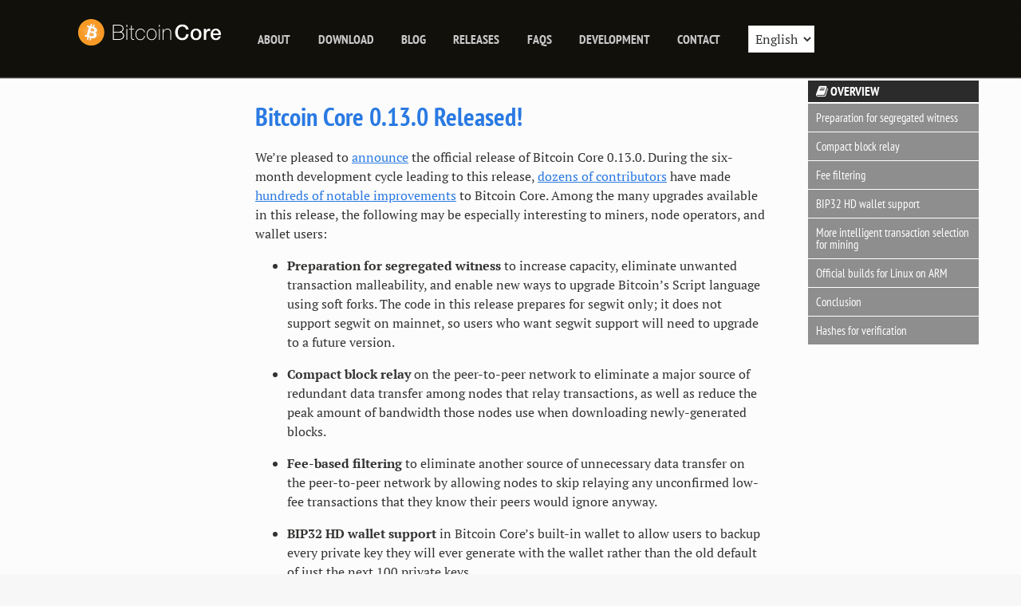

--- FILE ---
content_type: text/html
request_url: http://dg1.dtrt.org/en/2016/08/23/release-0.13.0/
body_size: 11913
content:
<!doctype html>
<!--[if lt IE 7]><html class="no-js lt-ie9 lt-ie8 lt-ie7" lang="en"> <![endif]-->
<!--[if (IE 7)&!(IEMobile)]><html class="no-js lt-ie9 lt-ie8" lang="en"><![endif]-->
<!--[if (IE 8)&!(IEMobile)]><html class="no-js lt-ie9" lang="en"><![endif]-->
<!--[if gt IE 8]><!--> <html class="no-js" lang="en"><!--<![endif]-->
<head>
<!-- source: '_posts/en/posts/2016-08-23-release-0-13-0.md' -->
<!-- name: 'blog-release-0.13.0' -->
<!-- version: 1 -->
<!-- translated:  -->
<meta charset="utf-8">

<title>Bitcoin Core :: Bitcoin Core 0.13.0 Released!</title>
<meta name="description" content="Bitcoin Core 0.13.0 Released!">
<meta name="keywords" content="">
<meta http-equiv="onion-location" content="http://6hasakffvppilxgehrswmffqurlcjjjhd76jgvaqmsg6ul25s7t3rzyd.onion/en/2016/08/23/release-0.13.0/" />


<!-- Twitter Cards -->
<meta name="twitter:title" content="Bitcoin Core 0.13.0 Released!">
<meta name="twitter:description" content="Bitcoin Core 0.13.0 Released!">
<meta name="twitter:site" content="@bitcoincoreorg">
<meta name="twitter:creator" content="@bitcoincoreorg">

<meta name="twitter:card" content="summary">
<meta name="twitter:image" content="https://bitcoincore.org/assets/images/default-thumb.png">

<!-- Open Graph -->
<meta property="og:locale" content="en">
<meta property="og:type" content="article">
<meta property="og:title" content="Bitcoin Core 0.13.0 Released!">
<meta property="og:description" content="Bitcoin Core 0.13.0 Released!">
<meta property="og:url" content="https://bitcoincore.org/en/2016/08/23/release-0.13.0/">
<meta property="og:site_name" content="Bitcoin Core">

<meta property="og:image" content="https://bitcoincore.org/assets/images/default-thumb.png">






<link rel="alternate" hreflang="en" href="https://bitcoincore.org/en/2016/08/23/release-0.13.0/" />
<link rel="canonical" href="https://bitcoincore.org/en/2016/08/23/release-0.13.0/">
<link href="https://bitcoincore.org/en/feed.xml" type="application/atom+xml" rel="alternate" title="Bitcoin Core Blog XML Feed">
<link href="https://bitcoincore.org/en/rss.xml" type="application/rss+xml" rel="alternate" title="Bitcoin Core Blog RSS Feed">
<link href="https://bitcoincore.org/en/meetingrss.xml" type="application/rss+xml" rel="alternate" title="Bitcoin Core Meeting RSS Feed">

<!-- http://t.co/dKP3o1e -->
<meta name="HandheldFriendly" content="True">
<meta name="MobileOptimized" content="320">
<meta name="viewport" content="width=device-width, initial-scale=1.0">

<!-- For all browsers -->
<link rel="stylesheet" href="/assets/css/main.css">
<meta http-equiv="cleartype" content="on">

<!-- Icons -->
<link rel="shortcut icon" href="/assets/images/favicon.ico"><!-- 16x16 -->
<link rel="shortcut icon" href="/assets/images/favicon.png"><!-- 32x32 -->
<link rel="apple-touch-icon-precomposed" href="/assets/images/apple-touch-icon-precomposed.png"><!-- 57x57 (precomposed) for iPhone 3GS, pre-2011 iPod Touch and older Android devices -->
<link rel="apple-touch-icon-precomposed" sizes="72x72" href="/assets/images/apple-touch-icon-72x72-precomposed.png"><!-- 72x72 (precomposed) for 1st generation iPad, iPad 2 and iPad mini -->
<link rel="apple-touch-icon-precomposed" sizes="114x114" href="/assets/images/apple-touch-icon-114x114-precomposed.png"><!-- 114x114 (precomposed) for iPhone 4, 4S, 5 and post-2011 iPod Touch -->
<link rel="apple-touch-icon-precomposed" sizes="144x144" href="/assets/images/apple-touch-icon-144x144-precomposed.png"><!-- 144x144 (precomposed) for iPad 3rd and 4th generation -->

<!-- Hide Searchbar if nojs -->
<noscript>
  <style>
      #searchbar { display:none; }
  </style>
</noscript>

</head>

<body class="post">

<!--[if lt IE 9]><div class="browser-upgrade alert alert-info">You are using an <strong>outdated</strong> browser. Please <a href="http://browsehappy.com/">upgrade your browser</a> to improve your experience.</div><![endif]-->

<div class="navigation-wrapper">
	<div class="site-name">
        
		<a href="/"><img src="/assets/images/bitcoin_core_logo_colored_reversed.png" alt="bitcoin core logo"></a>
	</div><!-- /.site-name -->
	<div class="top-navigation">
		<nav role="navigation" id="site-nav" class="nav">
		    <ul>
		        
                    
                
                    
                      <li><a href="/en/about/">About</a></li>
                    
                
                    
                      <li><a href="/en/download">Download</a></li>
                    
                
                    
                      <li><a href="/en/blog/">blog</a></li>
                    
                
                    
                      <li><a href="/en/releases/">releases</a></li>
                    
                
                    
                      <li><a href="javascript:;">FAQs</a>
                          <ul>
                          

                              
                              <li><a href="/en/2015/12/23/capacity-increases-faq/">Capacity Increases</a></li>
                              

                          

                              
                              <li><a href="/en/2016/01/26/segwit-benefits/">Segwit</a></li>
                              

                          

                              
                              <li><a href="/en/segwit_wallet_dev/">Segwit dev guide</a></li>
                              

                          

                              
                              <li><a href="/en/faq/optin_rbf/">Opt-in RBF</a></li>
                              

                          

                              
                              <li><a href="/en/2016/06/07/compact-blocks-faq/">Compact Blocks</a></li>
                              

                          

                              
                              <li><a href="/en/2016/06/08/version-bits-miners-faq/">Version Bits (BIP9)</a></li>
                              

                          

                              
                              <li><a href="/en/2016/10/27/segwit-upgrade-guide/">Segwit upgrade guide</a></li>
                              

                          
                          
                          </ul>
                      </li>
                    
                
                    
                      <li><a href="javascript:;">Development</a>
                          <ul>
                          

                              
                              <li><a href="/en/contribute/">contribute</a></li>
                              

                          

                              
                              <li><a href="/en/faq/contributing-code/">contributing code</a></li>
                              

                          

                              
                              <li><a href="/en/meetings/">meetings</a></li>
                              

                          

                              
                              <li><a href="/en/lifecycle">Lifecycle</a></li>
                              

                          
                          
                            <li>
                              
                                
                              
                                
                              
                                
                              
                                
                              
                                
                              
                                
                              
                                
                              
                                
                              
                                
                              
                                
                              
                                
                              
                                
                              
                                
                              
                                
                              
                                
                              
                                
                              
                                
                              
                                
                              
                                
                              
                                
                              
                                
                              
                                
                              
                                
                              
                                
                              
                                
                              
                                
                              
                                
                              
                                
                              
                                
                              
                                
                              
                                
                              
                                
                              
                                
                              
                                
                              
                                
                              
                                
                              
                                
                              
                                
                              
                                
                              
                                
                              
                                
                              
                                
                              
                                
                              
                                
                              
                                
                              
                                
                              
                                
                              
                                
                              
                                
                              
                                
                              
                                
                              
                                
                              
                                
                              
                                
                              
                                
                              
                                
                              
                                
                              
                                
                              
                                
                              
                                
                              
                                
                              
                                
                              
                                
                              
                                
                              
                                
                              
                                
                              
                                
                              
                                
                              
                                
                              
                                
                              
                                
                              
                                
                              
                                
                              
                                
                              
                                
                              
                                
                              
                                
                              
                                
                              
                                
                              
                                
                              
                                
                              
                                
                              
                                
                              
                                
                              
                                
                              
                                
                              
                                
                              
                                
                              
                                
                              
                                
                              
                                
                              
                                
                              
                                
                              
                                
                              
                                
                              
                                
                              
                                
                              
                                
                              
                                
                              
                                
                              
                                
                              
                                
                              
                                
                              
                                
                              
                                
                              
                                
                              
                                
                              
                                
                              
                                
                              
                                
                              
                                
                              
                                
                              
                                
                              
                                
                              
                                
                              
                                
                              
                                
                              
                                
                              
                                
                              
                                
                              
                                
                              
                                
                              
                                
                              
                                
                              
                                
                              
                                
                              
                                
                              
                                
                              
                                
                              
                                
                              
                                
                              
                                
                              
                                
                              
                                
                              
                                
                              
                                
                              
                                
                              
                                
                              
                                
                              
                                
                              
                                
                              
                                
                              
                                
                              
                                
                              
                                
                              
                                
                              
                                
                              
                                
                              
                                
                              
                                
                              
                                
                              
                                
                              
                                
                              
                                
                              
                                
                              
                                
                              
                                
                              
                                
                              
                                
                              
                                
                              
                                
                              
                                
                              
                                
                              
                                
                              
                                
                              
                                
                              
                                
                              
                                
                              
                                
                              
                                
                              
                                
                              
                                
                              
                                
                              
                                
                              
                                
                              
                                
                              
                                
                              
                                
                              
                                
                              
                                
                              
                                
                              
                                
                              
                                
                              
                                
                              
                                
                              
                                
                              
                                
                              
                                
                              
                                
                              
                                
                              
                                
                              
                                
                              
                                
                              
                                
                              
                                
                              
                                
                              
                                
                              
                                
                              
                                
                              
                                
                              
                                
                              
                                
                              
                                
                              
                                
                              
                                
                              
                                
                              
                                
                              
                                
                              
                                
                              
                                
                              
                                
                              
                                
                              
                                
                              
                                
                              
                                
                              
                                
                              
                                
                              
                                
                              
                                
                              
                                
                              
                                
                              
                                
                              
                                
                              
                                
                              
                                
                              
                                
                              
                                
                              
                                
                              
                                
                              
                                
                              
                                
                              
                                
                              
                                
                              
                                
                              
                                
                              
                                
                              
                                
                              
                                
                              
                                
                              
                                
                              
                                
                              
                                
                              
                                
                              
                                
                              
                                
                              
                                
                              
                                
                              
                                
                              
                                
                              
                                
                              
                                
                              
                                
                              
                                
                              
                                
                              
                                
                              
                                
                              
                                
                              
                                
                              
                                
                              
                                
                              
                                
                              
                                
                              
                                
                              
                                
                              
                                
                              
                                
                              
                                
                              
                                
                              
                                
                              
                                
                              
                                
                              
                                
                              
                                
                              
                                
                              
                                
                              
                                
                              
                                
                              
                                
                              
                                
                              
                                
                              
                                
                              
                                
                              
                                
                              
                                
                              
                                
                              
                                
                              
                                
                              
                                
                              
                                
                              
                                
                              
                                
                              
                                
                              
                                
                              
                                
                              
                                
                              
                                
                              
                                
                              
                                
                              
                                
                              
                                
                              
                                
                              
                                
                              
                                
                              
                                
                              
                                
                              
                                
                              
                                
                              
                                
                              
                                
                              
                                
                              
                                
                              
                                
                              
                                
                              
                                
                              
                                
                              
                                
                              
                                
                              
                                
                              
                                
                              
                                
                              
                                
                              
                                
                              
                                
                              
                                
                              
                                
                              
                                
                              
                                
                              
                                
                              
                                
                              
                                
                              
                                
                              
                                
                              
                                
                              
                                
                              
                                
                              
                                
                              
                                
                              
                                
                              
                                
                              
                                
                              
                                
                              
                                
                              
                                
                              
                                
                              
                                
                              
                                
                              
                                
                              
                                
                              
                                
                              
                                
                              
                                
                              
                                
                              
                                
                              
                                
                              
                                
                              
                                
                              
                                
                              
                                
                              
                                
                              
                                
                              
                                
                              
                                
                              
                                
                              
                                
                              
                                
                              
                                
                              
                                
                              
                                
                              
                                
                              
                                
                              
                                
                              
                                
                              
                                
                              
                                
                              
                                
                              
                                
                              
                                
                              
                                
                              
                                
                              
                                
                              
                                
                              
                                
                              
                                
                              
                                
                              
                                
                              
                                
                              
                                
                              
                                
                              
                                
                              
                                
                              
                                
                              
                                
                              
                                
                              
                                
                              
                                
                              
                                
                              
                                
                              
                                
                              
                                
                              
                                
                              
                                
                              
                                
                              
                                
                              
                                
                              
                                
                              
                                
                              
                                
                              
                                
                              
                                
                              
                                
                              
                                
                              
                                
                              
                                
                              
                                
                              
                                
                              
                                
                              
                                
                              
                                
                              
                                
                              
                                
                              
                                
                              
                                
                              
                                
                              
                                
                              
                                
                              
                                
                              
                                
                              
                                
                              
                                
                              
                                
                              
                                
                              
                                
                              
                                
                              
                                
                              
                                
                              
                                
                              
                                
                              
                                
                              
                                
                              
                                
                              
                                
                              
                                
                              
                                
                              
                                
                              
                                
                              
                                
                              
                                
                              
                                
                              
                                
                              
                                
                              
                                
                              
                                
                              
                                
                              
                                
                              
                                
                              
                                
                              
                                
                              
                                
                              
                                
                              
                                
                              
                                
                              
                                
                              
                                
                              
                                
                              
                                
                              
                                
                              
                                
                              
                                
                              
                                
                              
                                
                              
                                
                              
                                
                              
                                
                              
                                
                              
                                
                              
                                
                              
                                
                              
                                
                              
                                
                              
                                
                              
                                
                              
                                
                              
                                
                              
                                
                              
                                
                              
                                
                              
                                
                              
                                
                              
                                
                              
                                
                              
                                
                              
                                
                              
                                
                              
                                
                              
                                
                              
                                
                              
                                
                              
                                
                              
                                
                              
                                
                              
                                
                              
                                
                              
                                
                              
                                
                              
                                
                              
                                
                              
                                
                              
                                
                              
                                
                              
                                
                              
                                
                              
                                
                              
                                
                              
                                
                              
                                
                              
                                
                              
                                
                              
                                
                              
                                
                              
                                
                              
                                
                              
                                
                              
                                
                              
                                
                              
                                
                              
                                
                              
                                
                              
                                
                              
                                
                              
                                
                              
                                
                              
                                
                              
                                
                              
                                
                              
                                
                              
                                
                              
                                
                              
                                
                              
                                
                              
                                
                              
                                
                              
                                
                              
                                
                              
                                
                              
                                
                              
                                
                              
                                
                              
                                
                              
                                
                              
                                
                              
                                
                              
                                
                              
                                
                              
                                
                              
                                
                              
                                
                              
                                
                              
                                
                              
                                
                              
                                
                              
                                
                              
                                
                              
                                
                              
                                
                              
                                
                              
                                
                              
                                
                              
                                
                              
                                
                              
                                
                              
                                
                              
                                
                              
                                
                              
                                
                              
                                
                              
                                
                              
                                
                              
                                
                              
                                
                              
                                
                              
                                
                              
                                
                              
                                
                              
                                
                              
                                
                              
                                
                              
                                
                              
                                
                              
                                
                              
                                
                              
                                
                              
                                
                              
                                
                              
                                
                              
                                
                              
                                
                              
                                
                              
                                
                              
                                
                              
                                
                              
                                
                              
                                
                              
                                
                              
                                
                              
                                
                              
                                
                              
                                
                              
                                
                              
                                
                              
                                
                              
                                
                              
                                
                              
                                
                              
                                
                              
                                
                              
                                
                              
                                
                              
                                
                              
                                
                              
                                
                              
                                
                              
                                
                              
                                
                              
                                
                              
                                
                              
                                
                              
                                
                              
                                
                              
                                
                              
                                
                              
                                
                              
                                
                              
                                
                              
                                
                              
                                
                              
                                
                              
                                
                              
                                
                              
                                
                              
                                
                              
                                
                              
                                
                              
                                
                              
                                
                              
                                
                              
                                
                              
                                
                              
                                
                              
                                
                              
                                
                              
                                
                              
                                
                              
                                
                              
                                
                              
                                
                              
                                
                              
                                
                              
                                
                              
                                
                              
                                
                              
                                
                              
                                
                              
                                
                              
                                
                              
                                
                              
                                
                              
                                
                              
                                
                              
                                
                              
                                
                              
                                
                              
                                
                              
                                
                              
                                
                              
                                
                              
                                
                              
                                
                              
                                
                              
                                
                              
                                
                              
                                
                              
                                
                              
                                
                              
                                
                              
                                
                              
                                
                              
                                
                              
                                
                              
                                
                              
                                
                              
                                
                              
                                
                              
                                
                              
                                
                              
                                
                              
                                
                              
                                
                              
                                
                              
                                
                              
                                
                              
                                
                              
                                
                              
                                
                              
                                
                              
                                
                              
                                
                              
                                
                              
                                
                              
                                
                              
                                
                              
                                
                              
                                
                              
                                
                              
                                
                              
                                
                              
                                
                              
                                
                              
                                
                              
                                
                              
                                
                              
                                
                              
                                
                              
                                
                              
                                
                              
                                
                              
                                
                              
                                
                              
                                
                              
                                
                              
                                
                              
                                
                              
                                
                              
                                
                              
                                
                              
                                
                              
                                
                              
                                
                              
                                
                              
                                
                              
                                
                              
                                
                              
                                
                              
                                
                              
                                
                              
                                
                              
                                
                              
                                
                              
                                
                              
                                
                              
                                
                              
                                
                              
                                
                              
                                
                              
                                
                              
                                
                              
                                
                              
                                
                              
                                
                              
                                
                              
                                
                              
                                
                              
                                
                              
                                
                              
                                
                              
                                
                              
                                
                              
                                
                              
                                
                              
                                
                              
                                
                              
                                
                              
                                
                              
                                
                              
                                
                              
                                
                              
                                
                              
                                
                              
                                
                              
                                
                              
                                
                              
                                
                              
                                
                              
                                
                              
                                
                              
                                
                              
                                
                              
                                
                              
                                
                              
                                
                              
                                
                              
                                
                              
                                
                              
                                
                              
                                
                              
                                
                              
                                
                              
                                
                              
                                
                              
                                
                              
                                
                              
                                
                              
                                
                              
                                
                              
                                
                              
                                
                              
                                
                              
                                
                              
                                
                              
                                
                              
                                
                              
                                
                              
                                
                              
                                
                              
                                
                              
                                
                              
                                
                              
                                
                              
                                
                              
                                
                              
                                
                              
                                
                              
                                
                              
                                
                              
                                
                              
                                
                              
                                
                              
                                
                              
                                
                              
                                
                              
                                
                              
                                
                              
                                
                              
                                
                              
                                
                              
                                
                              
                                
                              
                                
                              
                                
                              
                                
                              
                                
                              
                                
                              
                                
                              
                                
                              
                                
                              
                                
                              
                                
                              
                                
                              
                                
                              
                                
                              
                                
                              
                                
                              
                                
                              
                                
                              
                                
                              
                                
                              
                                
                              
                                
                              
                                
                              
                                
                              
                                
                              
                                
                              
                                
                              
                                
                              
                                
                              
                                
                              
                                
                              
                                
                              
                                
                              
                                
                              
                                
                              
                                
                              
                                
                              
                                
                              
                                
                              
                                
                              
                                
                              
                                
                              
                                
                              
                                
                              
                                
                              
                                
                              
                                
                              
                                
                              
                                
                              
                                
                              
                                
                              
                                
                              
                                
                              
                                
                              
                                
                              
                                
                              
                                
                              
                                
                              
                                
                              
                                
                              
                                
                              
                                
                              
                                
                              
                                
                              
                                
                              
                                
                              
                                
                              
                                
                              
                                
                              
                                
                              
                                
                              
                                
                              
                                
                              
                                
                              
                                
                              
                                
                              
                                
                              
                                
                              
                                
                              
                                
                              
                                
                              
                                
                              
                                
                              
                                
                              
                                
                              
                                
                              
                                
                              
                                
                              
                                
                              
                                
                              
                                
                              
                                
                              
                                
                              
                                
                              
                                
                              
                                
                              
                                
                              
                                
                              
                                
                              
                                
                              
                                
                              
                                
                              
                                
                              
                                
                              
                                
                              
                                
                              
                                
                              
                                
                              
                                
                              
                                
                              
                                
                              
                                
                              
                                
                              
                                
                              
                                
                              
                                
                              
                                
                              
                                
                              
                                
                              
                                
                              
                                
                              
                                
                              
                                
                              
                                
                              
                                
                              
                                
                              
                                
                              
                                
                              
                                
                              
                                
                              
                                
                              
                                
                              
                                
                              
                                
                              
                                
                              
                                
                              
                                
                              
                                
                              
                                
                              
                                
                              
                                
                              
                                
                              
                                
                              
                                
                              
                                
                              
                                
                              
                                
                              
                                
                              
                                
                              
                                
                              
                                
                              
                                
                              
                                
                              
                                
                              
                                
                              
                                
                              
                                
                              
                                
                              
                                
                              
                                
                              
                                
                              
                                
                              
                                
                              
                                
                              
                                
                              
                                
                              
                                
                              
                                
                              
                                
                              
                                
                              
                                
                              
                                
                              
                                
                              
                                
                              
                                
                              
                                
                              
                                
                              
                                
                              
                                
                              
                                
                              
                                
                              
                                
                              
                                
                              
                                
                              
                                
                              
                                
                              
                                
                              
                                
                              
                                
                              
                                
                              
                                
                              
                                
                              
                                
                              
                                
                              
                                
                              
                                
                              
                                
                              
                                
                              
                                
                              
                                
                              
                                
                              
                                
                              
                                
                              
                                
                              
                                
                              
                                
                              
                                
                              
                                
                              
                                
                              
                                
                              
                                
                              
                                
                              
                                
                              
                                
                              
                                
                              
                                
                              
                                
                              
                                
                              
                                
                              
                                
                              
                                
                              
                                
                              
                                
                              
                                
                              
                                
                              
                                
                              
                                
                              
                                
                              
                                
                              
                                
                              
                                
                              
                                
                              
                                
                              
                                
                              
                                
                              
                                
                              
                                
                              
                                
                              
                                
                              
                                
                              
                                
                              
                                
                              
                                
                              
                                
                              
                                
                              
                                
                              
                                
                              
                                
                              
                                
                              
                                
                              
                                
                              
                                
                              
                                
                              
                                
                              
                                
                              
                                
                              
                                
                              
                                
                              
                                
                              
                                
                              
                                
                              
                                
                              
                                
                              
                                
                              
                                
                              
                                
                              
                                
                              
                                
                              
                                
                              
                                
                              
                                
                              
                                
                              
                                
                                  <a href="/en/doc/">RPC Docs</a>
                                
                              
                              
                              <ul>
                                
                                  
                                
                                  
                                    
                                      
                                        <li><a href="/en/doc/0.21.0/">0.21.0</a></li>
                                      
                                    
                                      
                                    
                                      
                                    
                                      
                                    
                                      
                                    
                                      
                                    
                                      
                                    
                                      
                                    
                                      
                                    
                                      
                                    
                                      
                                    
                                      
                                    
                                      
                                    
                                      
                                    
                                      
                                    
                                      
                                    
                                      
                                    
                                      
                                    
                                      
                                    
                                      
                                    
                                      
                                    
                                      
                                    
                                      
                                    
                                      
                                    
                                      
                                    
                                      
                                    
                                      
                                    
                                      
                                    
                                      
                                    
                                      
                                    
                                      
                                    
                                      
                                    
                                      
                                    
                                      
                                    
                                      
                                    
                                      
                                    
                                      
                                    
                                      
                                    
                                      
                                    
                                      
                                    
                                      
                                    
                                      
                                    
                                      
                                    
                                      
                                    
                                      
                                    
                                      
                                    
                                      
                                    
                                      
                                    
                                      
                                    
                                      
                                    
                                      
                                    
                                      
                                    
                                      
                                    
                                      
                                    
                                      
                                    
                                      
                                    
                                      
                                    
                                      
                                    
                                      
                                    
                                      
                                    
                                      
                                    
                                      
                                    
                                      
                                    
                                      
                                    
                                      
                                    
                                      
                                    
                                      
                                    
                                      
                                    
                                      
                                    
                                      
                                    
                                      
                                    
                                      
                                    
                                      
                                    
                                      
                                    
                                      
                                    
                                      
                                    
                                      
                                    
                                      
                                    
                                      
                                    
                                      
                                    
                                      
                                    
                                      
                                    
                                      
                                    
                                      
                                    
                                      
                                    
                                      
                                    
                                      
                                    
                                      
                                    
                                      
                                    
                                      
                                    
                                      
                                    
                                      
                                    
                                      
                                    
                                      
                                    
                                      
                                    
                                      
                                    
                                      
                                    
                                      
                                    
                                      
                                    
                                      
                                    
                                      
                                    
                                      
                                    
                                      
                                    
                                      
                                    
                                      
                                    
                                      
                                    
                                      
                                    
                                      
                                    
                                      
                                    
                                      
                                    
                                      
                                    
                                      
                                    
                                      
                                    
                                      
                                    
                                      
                                    
                                      
                                    
                                      
                                    
                                      
                                    
                                      
                                    
                                      
                                    
                                      
                                    
                                      
                                    
                                      
                                    
                                      
                                    
                                      
                                    
                                      
                                    
                                      
                                    
                                      
                                    
                                      
                                    
                                      
                                    
                                      
                                    
                                      
                                    
                                      
                                    
                                      
                                    
                                      
                                    
                                      
                                    
                                      
                                    
                                      
                                    
                                      
                                    
                                      
                                    
                                  
                                
                                  
                                    
                                      
                                        <li><a href="/en/doc/0.20.0/">0.20.0</a></li>
                                      
                                    
                                      
                                    
                                      
                                    
                                      
                                    
                                      
                                    
                                      
                                    
                                      
                                    
                                      
                                    
                                      
                                    
                                      
                                    
                                      
                                    
                                      
                                    
                                      
                                    
                                      
                                    
                                      
                                    
                                      
                                    
                                      
                                    
                                      
                                    
                                      
                                    
                                      
                                    
                                      
                                    
                                      
                                    
                                      
                                    
                                      
                                    
                                      
                                    
                                      
                                    
                                      
                                    
                                      
                                    
                                      
                                    
                                      
                                    
                                      
                                    
                                      
                                    
                                      
                                    
                                      
                                    
                                      
                                    
                                      
                                    
                                      
                                    
                                      
                                    
                                      
                                    
                                      
                                    
                                      
                                    
                                      
                                    
                                      
                                    
                                      
                                    
                                      
                                    
                                      
                                    
                                      
                                    
                                      
                                    
                                      
                                    
                                      
                                    
                                      
                                    
                                      
                                    
                                      
                                    
                                      
                                    
                                      
                                    
                                      
                                    
                                      
                                    
                                      
                                    
                                      
                                    
                                      
                                    
                                      
                                    
                                      
                                    
                                      
                                    
                                      
                                    
                                      
                                    
                                      
                                    
                                      
                                    
                                      
                                    
                                      
                                    
                                      
                                    
                                      
                                    
                                      
                                    
                                      
                                    
                                      
                                    
                                      
                                    
                                      
                                    
                                      
                                    
                                      
                                    
                                      
                                    
                                      
                                    
                                      
                                    
                                      
                                    
                                      
                                    
                                      
                                    
                                      
                                    
                                      
                                    
                                      
                                    
                                      
                                    
                                      
                                    
                                      
                                    
                                      
                                    
                                      
                                    
                                      
                                    
                                      
                                    
                                      
                                    
                                      
                                    
                                      
                                    
                                      
                                    
                                      
                                    
                                      
                                    
                                      
                                    
                                      
                                    
                                      
                                    
                                      
                                    
                                      
                                    
                                      
                                    
                                      
                                    
                                      
                                    
                                      
                                    
                                      
                                    
                                      
                                    
                                      
                                    
                                      
                                    
                                      
                                    
                                      
                                    
                                      
                                    
                                      
                                    
                                      
                                    
                                      
                                    
                                      
                                    
                                      
                                    
                                      
                                    
                                      
                                    
                                      
                                    
                                      
                                    
                                      
                                    
                                      
                                    
                                      
                                    
                                      
                                    
                                      
                                    
                                      
                                    
                                      
                                    
                                      
                                    
                                      
                                    
                                  
                                
                                  
                                    
                                      
                                        <li><a href="/en/doc/0.19.0/">0.19.0</a></li>
                                      
                                    
                                      
                                    
                                      
                                    
                                      
                                    
                                      
                                    
                                      
                                    
                                      
                                    
                                      
                                    
                                      
                                    
                                      
                                    
                                      
                                    
                                      
                                    
                                      
                                    
                                      
                                    
                                      
                                    
                                      
                                    
                                      
                                    
                                      
                                    
                                      
                                    
                                      
                                    
                                      
                                    
                                      
                                    
                                      
                                    
                                      
                                    
                                      
                                    
                                      
                                    
                                      
                                    
                                      
                                    
                                      
                                    
                                      
                                    
                                      
                                    
                                      
                                    
                                      
                                    
                                      
                                    
                                      
                                    
                                      
                                    
                                      
                                    
                                      
                                    
                                      
                                    
                                      
                                    
                                      
                                    
                                      
                                    
                                      
                                    
                                      
                                    
                                      
                                    
                                      
                                    
                                      
                                    
                                      
                                    
                                      
                                    
                                      
                                    
                                      
                                    
                                      
                                    
                                      
                                    
                                      
                                    
                                      
                                    
                                      
                                    
                                      
                                    
                                      
                                    
                                      
                                    
                                      
                                    
                                      
                                    
                                      
                                    
                                      
                                    
                                      
                                    
                                      
                                    
                                      
                                    
                                      
                                    
                                      
                                    
                                      
                                    
                                      
                                    
                                      
                                    
                                      
                                    
                                      
                                    
                                      
                                    
                                      
                                    
                                      
                                    
                                      
                                    
                                      
                                    
                                      
                                    
                                      
                                    
                                      
                                    
                                      
                                    
                                      
                                    
                                      
                                    
                                      
                                    
                                      
                                    
                                      
                                    
                                      
                                    
                                      
                                    
                                      
                                    
                                      
                                    
                                      
                                    
                                      
                                    
                                      
                                    
                                      
                                    
                                      
                                    
                                      
                                    
                                      
                                    
                                      
                                    
                                      
                                    
                                      
                                    
                                      
                                    
                                      
                                    
                                      
                                    
                                      
                                    
                                      
                                    
                                      
                                    
                                      
                                    
                                      
                                    
                                      
                                    
                                      
                                    
                                      
                                    
                                      
                                    
                                      
                                    
                                      
                                    
                                      
                                    
                                      
                                    
                                      
                                    
                                      
                                    
                                      
                                    
                                      
                                    
                                      
                                    
                                      
                                    
                                      
                                    
                                      
                                    
                                      
                                    
                                      
                                    
                                      
                                    
                                      
                                    
                                      
                                    
                                      
                                    
                                      
                                    
                                      
                                    
                                  
                                
                                  
                                    
                                      
                                        <li><a href="/en/doc/0.18.0/">0.18.0</a></li>
                                      
                                    
                                      
                                    
                                      
                                    
                                      
                                    
                                      
                                    
                                      
                                    
                                      
                                    
                                      
                                    
                                      
                                    
                                      
                                    
                                      
                                    
                                      
                                    
                                      
                                    
                                      
                                    
                                      
                                    
                                      
                                    
                                      
                                    
                                      
                                    
                                      
                                    
                                      
                                    
                                      
                                    
                                      
                                    
                                      
                                    
                                      
                                    
                                      
                                    
                                      
                                    
                                      
                                    
                                      
                                    
                                      
                                    
                                      
                                    
                                      
                                    
                                      
                                    
                                      
                                    
                                      
                                    
                                      
                                    
                                      
                                    
                                      
                                    
                                      
                                    
                                      
                                    
                                      
                                    
                                      
                                    
                                      
                                    
                                      
                                    
                                      
                                    
                                      
                                    
                                      
                                    
                                      
                                    
                                      
                                    
                                      
                                    
                                      
                                    
                                      
                                    
                                      
                                    
                                      
                                    
                                      
                                    
                                      
                                    
                                      
                                    
                                      
                                    
                                      
                                    
                                      
                                    
                                      
                                    
                                      
                                    
                                      
                                    
                                      
                                    
                                      
                                    
                                      
                                    
                                      
                                    
                                      
                                    
                                      
                                    
                                      
                                    
                                      
                                    
                                      
                                    
                                      
                                    
                                      
                                    
                                      
                                    
                                      
                                    
                                      
                                    
                                      
                                    
                                      
                                    
                                      
                                    
                                      
                                    
                                      
                                    
                                      
                                    
                                      
                                    
                                      
                                    
                                      
                                    
                                      
                                    
                                      
                                    
                                      
                                    
                                      
                                    
                                      
                                    
                                      
                                    
                                      
                                    
                                      
                                    
                                      
                                    
                                      
                                    
                                      
                                    
                                      
                                    
                                      
                                    
                                      
                                    
                                      
                                    
                                      
                                    
                                      
                                    
                                      
                                    
                                      
                                    
                                      
                                    
                                      
                                    
                                      
                                    
                                      
                                    
                                      
                                    
                                      
                                    
                                      
                                    
                                      
                                    
                                      
                                    
                                      
                                    
                                      
                                    
                                      
                                    
                                      
                                    
                                      
                                    
                                      
                                    
                                      
                                    
                                      
                                    
                                      
                                    
                                      
                                    
                                      
                                    
                                      
                                    
                                      
                                    
                                      
                                    
                                      
                                    
                                      
                                    
                                      
                                    
                                      
                                    
                                  
                                
                                  
                                    
                                      
                                        <li><a href="/en/doc/0.17.0/">0.17.0</a></li>
                                      
                                    
                                      
                                    
                                      
                                    
                                      
                                    
                                      
                                    
                                      
                                    
                                      
                                    
                                      
                                    
                                      
                                    
                                      
                                    
                                      
                                    
                                      
                                    
                                      
                                    
                                      
                                    
                                      
                                    
                                      
                                    
                                      
                                    
                                      
                                    
                                      
                                    
                                      
                                    
                                      
                                    
                                      
                                    
                                      
                                    
                                      
                                    
                                      
                                    
                                      
                                    
                                      
                                    
                                      
                                    
                                      
                                    
                                      
                                    
                                      
                                    
                                      
                                    
                                      
                                    
                                      
                                    
                                      
                                    
                                      
                                    
                                      
                                    
                                      
                                    
                                      
                                    
                                      
                                    
                                      
                                    
                                      
                                    
                                      
                                    
                                      
                                    
                                      
                                    
                                      
                                    
                                      
                                    
                                      
                                    
                                      
                                    
                                      
                                    
                                      
                                    
                                      
                                    
                                      
                                    
                                      
                                    
                                      
                                    
                                      
                                    
                                      
                                    
                                      
                                    
                                      
                                    
                                      
                                    
                                      
                                    
                                      
                                    
                                      
                                    
                                      
                                    
                                      
                                    
                                      
                                    
                                      
                                    
                                      
                                    
                                      
                                    
                                      
                                    
                                      
                                    
                                      
                                    
                                      
                                    
                                      
                                    
                                      
                                    
                                      
                                    
                                      
                                    
                                      
                                    
                                      
                                    
                                      
                                    
                                      
                                    
                                      
                                    
                                      
                                    
                                      
                                    
                                      
                                    
                                      
                                    
                                      
                                    
                                      
                                    
                                      
                                    
                                      
                                    
                                      
                                    
                                      
                                    
                                      
                                    
                                      
                                    
                                      
                                    
                                      
                                    
                                      
                                    
                                      
                                    
                                      
                                    
                                      
                                    
                                      
                                    
                                      
                                    
                                      
                                    
                                      
                                    
                                      
                                    
                                      
                                    
                                      
                                    
                                      
                                    
                                      
                                    
                                      
                                    
                                      
                                    
                                      
                                    
                                      
                                    
                                      
                                    
                                      
                                    
                                      
                                    
                                      
                                    
                                      
                                    
                                      
                                    
                                      
                                    
                                      
                                    
                                      
                                    
                                      
                                    
                                      
                                    
                                      
                                    
                                      
                                    
                                      
                                    
                                      
                                    
                                      
                                    
                                  
                                
                                  
                                    
                                      
                                        <li><a href="/en/doc/0.16.3/">0.16.3</a></li>
                                      
                                    
                                      
                                    
                                      
                                    
                                      
                                    
                                      
                                    
                                      
                                    
                                      
                                    
                                      
                                    
                                      
                                    
                                      
                                    
                                      
                                    
                                      
                                    
                                      
                                    
                                      
                                    
                                      
                                    
                                      
                                    
                                      
                                    
                                      
                                    
                                      
                                    
                                      
                                    
                                      
                                    
                                      
                                    
                                      
                                    
                                      
                                    
                                      
                                    
                                      
                                    
                                      
                                    
                                      
                                    
                                      
                                    
                                      
                                    
                                      
                                    
                                      
                                    
                                      
                                    
                                      
                                    
                                      
                                    
                                      
                                    
                                      
                                    
                                      
                                    
                                      
                                    
                                      
                                    
                                      
                                    
                                      
                                    
                                      
                                    
                                      
                                    
                                      
                                    
                                      
                                    
                                      
                                    
                                      
                                    
                                      
                                    
                                      
                                    
                                      
                                    
                                      
                                    
                                      
                                    
                                      
                                    
                                      
                                    
                                      
                                    
                                      
                                    
                                      
                                    
                                      
                                    
                                      
                                    
                                      
                                    
                                      
                                    
                                      
                                    
                                      
                                    
                                      
                                    
                                      
                                    
                                      
                                    
                                      
                                    
                                      
                                    
                                      
                                    
                                      
                                    
                                      
                                    
                                      
                                    
                                      
                                    
                                      
                                    
                                      
                                    
                                      
                                    
                                      
                                    
                                      
                                    
                                      
                                    
                                      
                                    
                                      
                                    
                                      
                                    
                                      
                                    
                                      
                                    
                                      
                                    
                                      
                                    
                                      
                                    
                                      
                                    
                                      
                                    
                                      
                                    
                                      
                                    
                                      
                                    
                                      
                                    
                                      
                                    
                                      
                                    
                                      
                                    
                                      
                                    
                                      
                                    
                                      
                                    
                                      
                                    
                                      
                                    
                                      
                                    
                                      
                                    
                                      
                                    
                                      
                                    
                                      
                                    
                                      
                                    
                                      
                                    
                                      
                                    
                                  
                                
                                  
                                    
                                      
                                        <li><a href="/en/doc/0.16.2/">0.16.2</a></li>
                                      
                                    
                                      
                                    
                                      
                                    
                                      
                                    
                                      
                                    
                                      
                                    
                                      
                                    
                                      
                                    
                                      
                                    
                                      
                                    
                                      
                                    
                                      
                                    
                                      
                                    
                                      
                                    
                                      
                                    
                                      
                                    
                                      
                                    
                                      
                                    
                                      
                                    
                                      
                                    
                                      
                                    
                                      
                                    
                                      
                                    
                                      
                                    
                                      
                                    
                                      
                                    
                                      
                                    
                                      
                                    
                                      
                                    
                                      
                                    
                                      
                                    
                                      
                                    
                                      
                                    
                                      
                                    
                                      
                                    
                                      
                                    
                                      
                                    
                                      
                                    
                                      
                                    
                                      
                                    
                                      
                                    
                                      
                                    
                                      
                                    
                                      
                                    
                                      
                                    
                                      
                                    
                                      
                                    
                                      
                                    
                                      
                                    
                                      
                                    
                                      
                                    
                                      
                                    
                                      
                                    
                                      
                                    
                                      
                                    
                                      
                                    
                                      
                                    
                                      
                                    
                                      
                                    
                                      
                                    
                                      
                                    
                                      
                                    
                                      
                                    
                                      
                                    
                                      
                                    
                                      
                                    
                                      
                                    
                                      
                                    
                                      
                                    
                                      
                                    
                                      
                                    
                                      
                                    
                                      
                                    
                                      
                                    
                                      
                                    
                                      
                                    
                                      
                                    
                                      
                                    
                                      
                                    
                                      
                                    
                                      
                                    
                                      
                                    
                                      
                                    
                                      
                                    
                                      
                                    
                                      
                                    
                                      
                                    
                                      
                                    
                                      
                                    
                                      
                                    
                                      
                                    
                                      
                                    
                                      
                                    
                                      
                                    
                                      
                                    
                                      
                                    
                                      
                                    
                                      
                                    
                                      
                                    
                                      
                                    
                                      
                                    
                                      
                                    
                                      
                                    
                                      
                                    
                                      
                                    
                                      
                                    
                                      
                                    
                                      
                                    
                                      
                                    
                                      
                                    
                                  
                                
                                  
                                    
                                      
                                        <li><a href="/en/doc/0.16.1/">0.16.1</a></li>
                                      
                                    
                                      
                                    
                                      
                                    
                                      
                                    
                                      
                                    
                                      
                                    
                                      
                                    
                                      
                                    
                                      
                                    
                                      
                                    
                                      
                                    
                                      
                                    
                                      
                                    
                                      
                                    
                                      
                                    
                                      
                                    
                                      
                                    
                                      
                                    
                                      
                                    
                                      
                                    
                                      
                                    
                                      
                                    
                                      
                                    
                                      
                                    
                                      
                                    
                                      
                                    
                                      
                                    
                                      
                                    
                                      
                                    
                                      
                                    
                                      
                                    
                                      
                                    
                                      
                                    
                                      
                                    
                                      
                                    
                                      
                                    
                                      
                                    
                                      
                                    
                                      
                                    
                                      
                                    
                                      
                                    
                                      
                                    
                                      
                                    
                                      
                                    
                                      
                                    
                                      
                                    
                                      
                                    
                                      
                                    
                                      
                                    
                                      
                                    
                                      
                                    
                                      
                                    
                                      
                                    
                                      
                                    
                                      
                                    
                                      
                                    
                                      
                                    
                                      
                                    
                                      
                                    
                                      
                                    
                                      
                                    
                                      
                                    
                                      
                                    
                                      
                                    
                                      
                                    
                                      
                                    
                                      
                                    
                                      
                                    
                                      
                                    
                                      
                                    
                                      
                                    
                                      
                                    
                                      
                                    
                                      
                                    
                                      
                                    
                                      
                                    
                                      
                                    
                                      
                                    
                                      
                                    
                                      
                                    
                                      
                                    
                                      
                                    
                                      
                                    
                                      
                                    
                                      
                                    
                                      
                                    
                                      
                                    
                                      
                                    
                                      
                                    
                                      
                                    
                                      
                                    
                                      
                                    
                                      
                                    
                                      
                                    
                                      
                                    
                                      
                                    
                                      
                                    
                                      
                                    
                                      
                                    
                                      
                                    
                                      
                                    
                                      
                                    
                                      
                                    
                                      
                                    
                                      
                                    
                                      
                                    
                                      
                                    
                                      
                                    
                                      
                                    
                                      
                                    
                                  
                                
                                  
                                    
                                      
                                        <li><a href="/en/doc/0.16.0/">0.16.0</a></li>
                                      
                                    
                                      
                                    
                                      
                                    
                                      
                                    
                                      
                                    
                                      
                                    
                                      
                                    
                                      
                                    
                                      
                                    
                                      
                                    
                                      
                                    
                                      
                                    
                                      
                                    
                                      
                                    
                                      
                                    
                                      
                                    
                                      
                                    
                                      
                                    
                                      
                                    
                                      
                                    
                                      
                                    
                                      
                                    
                                      
                                    
                                      
                                    
                                      
                                    
                                      
                                    
                                      
                                    
                                      
                                    
                                      
                                    
                                      
                                    
                                      
                                    
                                      
                                    
                                      
                                    
                                      
                                    
                                      
                                    
                                      
                                    
                                      
                                    
                                      
                                    
                                      
                                    
                                      
                                    
                                      
                                    
                                      
                                    
                                      
                                    
                                      
                                    
                                      
                                    
                                      
                                    
                                      
                                    
                                      
                                    
                                      
                                    
                                      
                                    
                                      
                                    
                                      
                                    
                                      
                                    
                                      
                                    
                                      
                                    
                                      
                                    
                                      
                                    
                                      
                                    
                                      
                                    
                                      
                                    
                                      
                                    
                                      
                                    
                                      
                                    
                                      
                                    
                                      
                                    
                                      
                                    
                                      
                                    
                                      
                                    
                                      
                                    
                                      
                                    
                                      
                                    
                                      
                                    
                                      
                                    
                                      
                                    
                                      
                                    
                                      
                                    
                                      
                                    
                                      
                                    
                                      
                                    
                                      
                                    
                                      
                                    
                                      
                                    
                                      
                                    
                                      
                                    
                                      
                                    
                                      
                                    
                                      
                                    
                                      
                                    
                                      
                                    
                                      
                                    
                                      
                                    
                                      
                                    
                                      
                                    
                                      
                                    
                                      
                                    
                                      
                                    
                                      
                                    
                                      
                                    
                                      
                                    
                                      
                                    
                                      
                                    
                                      
                                    
                                      
                                    
                                      
                                    
                                      
                                    
                                      
                                    
                                      
                                    
                                      
                                    
                                      
                                    
                                      
                                    
                                  
                                
                              </ul>
                            </li>
                          
                          </ul>
                      </li>
                    
                
                    
                      <li><a href="javascript:;">Contact</a>
                          <ul>
                          

                              
                              <li><a href="/en/contact/">Contact Us</a></li>
                              

                          

                              
                              <li><a href="/en/list/announcements/join/">Announcements</a></li>
                              

                          

                              
                              <li><a href="/en/twitter-impersonation">Twitter impersonation</a></li>
                              

                          
                          
                          </ul>
                      </li>
                    
                
                
                

                <li id="langselect" class="lang">
                    <select onchange="window.location=this.value;">
                        <option value="">English</option>
                        
                        
                        
                        
                    </select>
                </li>
                <!--<li class="lang">-->
                    <!--<li><a>English</a>-->
                    <!--      -->
                    <!---->
                    <!---->
                    <!--<a href="/en/2016/08/23/release-0.13.0/" class="en">English</a>-->
                    <!--<a href="/en/2016/08/23/release-0.13.0/" class="en">English</a>-->
                    <!---->
                <!--</li>-->
		    </ul>
		</nav>
	</div><!-- /.top-navigation -->
</div><!-- /.navigation-wrapper -->




<div id="main" role="main">
  <div class="article-author-side">
    

<div itemscope itemtype="http://schema.org/Person">








  <h3 itemprop="name"></h3>
  <p></p>
  
  
  
  
  
  
  
  
  
  
  
  
  
  
  
  
  
  
  
  
</div>

  </div>
  <article class="post h-entry">
    <div class="headline-wrap">
      
        <h1 class="p-name"><a href="/en/2016/08/23/release-0.13.0/" rel="bookmark" title="Bitcoin Core 0.13.0 Released!">Bitcoin Core 0.13.0 Released!</a></h1>
      
      
        <span hidden class="p-author">
          by .
        </span>
      
    </div><!--/ .headline-wrap -->
    <div class="article-wrap">
      <div class="e-content">
        <section id="table-of-contents" class="toc">
  <header>
    
    <h3 class="toc-header"><i class="fa fa-book"></i> Overview</h3>
  </header>
<div class="toc-drawer">
<ul id="markdown-toc">
  <li><a href="#preparation-for-segregated-witness" id="markdown-toc-preparation-for-segregated-witness">Preparation for segregated witness</a></li>
  <li><a href="#compact-block-relay" id="markdown-toc-compact-block-relay">Compact block relay</a></li>
  <li><a href="#fee-filtering" id="markdown-toc-fee-filtering">Fee filtering</a></li>
  <li><a href="#bip32-hd-wallet-support" id="markdown-toc-bip32-hd-wallet-support">BIP32 HD wallet support</a></li>
  <li><a href="#more-intelligent-transaction-selection-for-mining" id="markdown-toc-more-intelligent-transaction-selection-for-mining">More intelligent transaction selection for mining</a></li>
  <li><a href="#official-builds-for-linux-on-arm" id="markdown-toc-official-builds-for-linux-on-arm">Official builds for Linux on ARM</a></li>
  <li><a href="#conclusion" id="markdown-toc-conclusion">Conclusion</a></li>
  <li><a href="#hashes-for-verification" id="markdown-toc-hashes-for-verification">Hashes for verification</a></li>
</ul>

  </div>
</section>
<!-- /#table-of-contents -->

<p>We’re pleased to <a href="https://lists.linuxfoundation.org/pipermail/bitcoin-core-dev/2016-August/000018.html">announce</a> the official release of Bitcoin Core 0.13.0.  During the six-month development cycle leading to this release, <a href="/en/releases/0.13.0/#credits">dozens of contributors</a> have made <a href="/en/releases/0.13.0/#change-log">hundreds of notable improvements</a> to Bitcoin Core.  Among the many upgrades available in this release, the following may be especially interesting to miners, node operators, and wallet users:</p>

<ul>
  <li>
    <p><strong>Preparation for segregated witness</strong> to increase capacity, eliminate unwanted transaction malleability, and enable new ways to upgrade Bitcoin’s Script language using soft forks.  The code in this release prepares for segwit only; it does not support segwit on mainnet, so users who want segwit support will need to upgrade to a future version.</p>
  </li>
  <li>
    <p><strong>Compact block relay</strong> on the peer-to-peer network to eliminate a major source of redundant data transfer among nodes that relay transactions, as well as reduce the peak amount of bandwidth those nodes use when downloading newly-generated blocks.</p>
  </li>
  <li>
    <p><strong>Fee-based filtering</strong> to eliminate another source of unnecessary data transfer on the peer-to-peer network by allowing nodes to skip relaying any unconfirmed low-fee transactions that they know their peers would ignore anyway.</p>
  </li>
  <li>
    <p><strong>BIP32 HD wallet support</strong> in Bitcoin Core’s built-in wallet to allow users to backup every private key they will ever generate with the wallet rather than the old default of just the next 100 private keys.</p>
  </li>
  <li>
    <p><strong>Child Pays For Parent (CPFP) transaction selection</strong> to allow miners to mine more profitably (when possible) and give users the ability to incentivize mining of selected transactions in cases where the users can’t increase transaction fees directly.</p>
  </li>
  <li>
    <p><strong>Official Bitcoin Core binary executables for ARM chipsets used with Linux</strong> to allow users of those platforms to take advantage of pre-built software secured by the Gitian deterministic building and multiple attestation process.</p>
  </li>
</ul>

<p>For a more comprehensive list of the changes made in Bitcoin Core 0.13.0, please see the <a href="/en/releases/0.13.0/">release notes</a>.  The improvements listed above are described in more detail below.</p>

<h2 id="preparation-for-segregated-witness">Preparation for segregated witness</h2>

<p>The most significant code change made in Bitcoin Core 0.13.0 is the inclusion of the segregated witness (segwit) code in preparation for an upcoming soft fork.  Please note that this release will not activate segwit, and if segwit is activated, this release will not act any differently, so those who want to use or enforce segwit will need to upgrade to a later release that does contain the activation mechanism.</p>

<p>By including the segwit code in Bitcoin Core 0.13.0, users gain several advantages:</p>

<ol>
  <li>
    <p><strong>Easier upgrade to segwit:</strong> The code differences (“diff”) from this release to a subsequent release that includes segwit will be small.  This allows users who modify their version of Bitcoin Core to easily convert any modifications they make to Bitcoin Core 0.13.0 to the release that contains segwit (which is expected to be 0.13.1).</p>
  </li>
  <li>
    <p><strong>Easier segwit testing:</strong> Although this release won’t run segwit code on mainnet, it does run the code on testnet and in regression testing mode (regtest), which makes it easy for developers, administrators, and testers to use segwit in a safe environment with a version of Bitcoin Core that will be very close to the first version that is ready for miners to activate segwit.</p>
  </li>
  <li>
    <p><strong>Full integration with other features:</strong> all the other features included in this release – such as feefiltering, compact block relay, child-pays-for-parent mining, and official binaries for Linux on ARM – are integrated with the segwit code and will probably be in production for two or more months before segwit activates, providing extra time for potential problems to be discovered through community review and
testing.</p>
  </li>
</ol>

<p><strong>More information:</strong></p>

<ul>
  <li>
    <p><a href="/en/releases/0.13.0/#segregated-witness">Release notes</a></p>
  </li>
  <li>
    <p><a href="https://bitcoincore.org/en/2016/06/24/segwit-next-steps/">Segregated Witness: the next steps</a> BitcoinCore.org blog post</p>
  </li>
  <li>
    <p><a href="https://github.com/bitcoin/bips/blob/master/bip-0141.mediawiki">BIP141: Segregated witness (consensus layer)</a>, technical information about segwit and where the activation parameters for segwit will be published.  See also BIPs <a href="https://github.com/bitcoin/bips/blob/master/bip-0143.mediawiki">143</a>, <a href="https://github.com/bitcoin/bips/blob/master/bip-0144.mediawiki">144</a>, and <a href="https://github.com/bitcoin/bips/blob/master/bip-0145.mediawiki">145</a>.</p>
  </li>
</ul>

<h2 id="compact-block-relay">Compact block relay</h2>

<p>Prior to Bitcoin Core 0.13.0, a running full node would (by default) receive many transactions twice:</p>

<ol>
  <li>
    <p>Before the transaction was confirmed, as an individual transaction being relayed across the network.</p>
  </li>
  <li>
    <p>After the transaction was confirmed, as part of a group of transactions contained in a newly-mined block being relayed across the network.</p>
  </li>
</ol>

<p>There’s no need for the node to receive the transaction a second time if it still has the first copy. Compact block relay (BIP152) can eliminate this redundancy by allowing a node to receive from its peers an ordered list of what transactions are included in a new block. With this knowledge, the node can use the transactions it has already received to partly or fully reconstruct the transactions part of the block for itself.  If the node doesn’t receive all the transactions it needs to fully reconstruct the block, it requests the missing transactions from its peers, and then uses them to complete the block.</p>

<p><img src="https://raw.githubusercontent.com/bitcoin/bips/master/bip-0152/protocol-flow.png" alt="Compact Blocks diagram" /></p>

<p>Compact blocks provides three very important benefits to the network:</p>

<ol>
  <li>
    <p>By reducing the amount of bandwidth used by transaction relay nodes, compact blocks help offset the expected increase in bandwidth that will occur when the segwit capacity increases are enabled by miners.  This offset should allow nodes to continue operating on the network after segwit even if they’re presently near their current bandwidth caps.</p>
  </li>
  <li>
    <p>By eliminating the bandwidth spike that occurs when nodes receive a new block, compact blocks may make it easier to keep a node operating on connections with limited peak bandwidth.  For example, several users have reported that receiving a new block slows down other important activity on their network, such as video conferencing, so some of those users shut down Bitcoin Core before starting those activities.  Compact blocks may eliminate those bandwidth spikes and make running Bitcoin Core less inconvenient for those users.</p>
  </li>
  <li>
    <p>Faster propagation of blocks across the network, by dramatically reducing the amount of data that needs to be transported when a new block is found.</p>
  </li>
</ol>

<p><strong>More information:</strong></p>

<ul>
  <li>
    <p><a href="/en/releases/0.13.0/#compact-block-support-bip-152">Release notes</a></p>
  </li>
  <li>
    <p><a href="/en/2016/06/07/compact-blocks-faq/">Compact Block Relay FAQ</a></p>
  </li>
  <li>
    <p><a href="https://github.com/bitcoin/bips/blob/master/bip-0152.mediawiki">BIP152</a>, which describes the compact blocks protocol</p>
  </li>
  <li>
    <p><a href="http://bitcoinfibre.org/">Bitcoin FIBRE</a>, an open source protocol and implementation that builds upon compact blocks to minimize latency for new block announcements between peers on managed networks.  FIBRE was designed and implemented alongside compact block relay version 1 and it is being used to test improvements for a subsequent version of compact block relay.</p>
  </li>
</ul>

<h2 id="fee-filtering">Fee filtering</h2>

<p>For several years now, Bitcoin Core nodes have used a minimum relay fee rate to help determine what unconfirmed transactions they’ll process, relay, and store in their individual memory pools.  Each node gets to decide its own minimum relay fee rate, and if they receive a transaction whose fee rate is below that limit, they don’t add it to their memory pools or relay it to their other peers (although another mechanism called <a href="https://en.bitcoin.it/wiki/Transaction_fees#Priority_transactions">transaction priority</a> historically allowed some transactions that pay a low fee to be accepted into mempools and relayed).</p>

<p>Prior to Bitcoin Core 0.13.0, nodes didn’t tell each other what minimum fee rate they were using, which could lead to wasted bandwidth.  For example, Alice sends Bob a transaction without realizing that the transaction’s fee rate is below Bob’s minimum.  Because of the way Bitcoin transactions are relayed, Bob has no way of knowing that the transaction is below his limit until he has already downloaded the whole transaction, at which point he stops processing the transaction because its fee rate is too low, so both his bandwidth and Alice’s bandwidth end up being wasted.</p>

<p>Bitcoin Core 0.13.0 supports a new message that has been added to the peer-to-peer (P2P) protocol, the <code class="highlighter-rouge">feefilter</code> message, which has been designed to help eliminate this wasted bandwidth. This P2P message allows Bob to tell Alice what he is currently using as his minimum relay fee rate so that Alice will not bother trying to relay to him any transactions that pay a fee below his rate.</p>

<p><strong>More information</strong></p>

<ul>
  <li>
    <p><a href="/en/releases/0.13.0/#low-level-rpc-changes">Release notes for feefilter</a></p>
  </li>
  <li>
    <p><a href="https://github.com/bitcoin/bips/blob/master/bip-0133.mediawiki">BIP133: <code class="highlighter-rouge">feefilter</code>
message</a></p>
  </li>
</ul>

<h2 id="bip32-hd-wallet-support">BIP32 HD wallet support</h2>

<p>When Bitcoin Core starts for the first time, it will now generate a BIP32 Hierarchical Deterministic (HD) wallet where every private key in the wallet is derived from a single piece of information using a repeatable (deterministic) process. This means backing up that single piece of information will back up every private key your wallet will ever generate, ensuring that you can recover any bitcoins controlled by those private keys in the future.</p>

<p>Backups are hard to get right, so please note the following information:</p>

<ul>
  <li>
    <p>If you upgrade from any version of Bitcoin Core before 0.13.0, you will continue using the old style of wallet where each private key is generated individually, with (by default) up to 100 of them pre-generated in advance to make backups easier—meaning you need to create additional backups every 100 transactions, since each default-style transaction uses one private key.</p>
  </li>
  <li>
    <p>If you create a new wallet with 0.13.0 (or above) and you change from the default unencrypted wallet to an encrypted wallet, a new HD wallet will be generated for you.  You will still have access to any bitcoins sent to the unencrypted wallet, but you will need to backup the wallet again.</p>
  </li>
</ul>

<p>If you aren’t sure whether you’re using an HD wallet, you can check using the <code class="highlighter-rouge">getwalletinfo</code> RPC:</p>

<ul>
  <li>
    <p>If you use the Bitcoin Core graphical user interface, you can click the <em>Help</em> menu, choose the <em>Debug</em> option, click the <em>Console</em> tab, and then type in <code class="highlighter-rouge">getwalletinfo</code>.</p>
  </li>
  <li>
    <p>If you use the <code class="highlighter-rouge">bitcoin-cli</code> command to access the RPC interface, you can type <code class="highlighter-rouge">bitcoin-cli getwalletinfo</code>.</p>
  </li>
</ul>

<p>In either case, if you see a line labeled “masterkeyid”, then you’re using an HD wallet; if you don’t see it, then you’re using a wallet with individually generated keys.</p>

<p>Backing up an HD wallet ensures that you will be able to re-generate any private keys produced by that wallet in the future, but that is the only information you can recover from the backup in the future.  Any additional information you enter into your wallet after you make the backup, such as descriptions of transactions you sent or received, will be lost if you have to restore from the HD wallet backup, so we recommend that you continue to make regular backups of your wallet in order to preserve that information.</p>

<p>Importantly, if you manually import any private keys to your wallet, they cannot be recovered using any backups made prior to the import, so you will need to make a new wallet backup and use that.</p>

<p><strong>More information</strong></p>

<ul>
  <li>
    <p><a href="/en/releases/0.13.0/#hierarchical-deterministic-key-generation">Release notes</a></p>
  </li>
  <li>
    <p><a href="https://en.bitcoin.it/wiki/Deterministic_wallet">Deterministic
wallets</a> (Bitcoin
Wiki)</p>
  </li>
  <li>
    <p><a href="https://github.com/bitcoin/bips/blob/master/bip-0032.mediawiki">BIP32: Hierarchical Deterministic Wallets</a></p>
  </li>
</ul>

<h2 id="more-intelligent-transaction-selection-for-mining">More intelligent transaction selection for mining</h2>

<p>Ancestor fee rate mining is the new default transaction selection method for mining in Bitcoin Core 0.13.0.  Miners can use it to select which transactions to put in their next block, providing two important benefits:</p>

<ol>
  <li>
    <p><strong>For miners</strong> often more revenue can be earned from transaction fees per block because ancestor fee rate mining is able to prioritize certain higher-fee transactions.</p>
  </li>
  <li>
    <p><strong>For users</strong> as a side benefit of miners choosing transactions more intelligently, it becomes possible for the recipient of an unconfirmed transaction to incentivize miners to mine that transaction.</p>
  </li>
</ol>

<p>Bitcoin has rule that says if Alice spends a bitcoin to Bob, the transaction where Alice originally receives the bitcoin must appear earlier in the blockchain than the transaction where she spends that bitcoin to Bob.  In other words, the parent transaction must appear earlier in the blockchain than its child transaction, forming an ancestor relationship.</p>

<p>Both the child and parent transactions can appear in the same block, but if they do, the parent must appear earlier in that block than the child.  This means that if an unconfirmed child transaction pays a high fee, miners should be incentivized by this existing Bitcoin rule to mine that transaction’s unconfirmed parent (even if it pays a low fee) in order to get the child’s high fee.</p>

<p>This incentivization scheme is often called Child Pays For Parent (CPFP).  In the simplest version, miners group a transaction and all of its ancestors together, calculating their total fee-per-byte in order to determine whether mining them together pays a high enough fee to outbid other individual transactions the miner wants to include in its next block.</p>

<p>A key advantage of ancestor fee rate mining is that the two transactions don’t need to be created by the same person.  For example, if Bob is waiting for confirmation of a transaction that Alice sent him, Bob can independently create a child transaction that incentivizes miners to confirm his transaction and Alice’s transaction together.</p>

<p>It is important to note that ancestor fee rate mining doesn’t guarantee that a low-fee transaction will be mined just because it has a high-fee child or other descendent.  In particular, almost all miners and nodes will ignore transactions that don’t pay a minimal amount of fee per kilobyte of data (the exact ratio varies by node), so if a parent transaction is ignored because the fee it pays is below this limit, then its children will not be mined no matter how high a fee they pay.</p>

<p><strong>More information:</strong></p>

<ul>
  <li>
    <p><a href="/en/releases/0.13.0/#mining-transaction-selection-child-pays-for-parent">Release notes</a></p>
  </li>
  <li>
    <p>Child Pays For Parent (CPFP) compared to opt-in Replace-by-Fee (RBF)
in the <a href="/en/faq/optin_rbf/#what-is-child-pays-for-parent-cpfp">opt-in RBF
FAQ</a></p>
  </li>
  <li>
    <p><a href="https://www.reddit.com/r/Bitcoin/comments/4oeqhk/bitcoin_core_child_pays_for_parent_merged/d4cg8ov?context=1">Brief history of CPFP development in Bitcoin
Core</a>,
a Reddit comment by Gregory Maxwell</p>
  </li>
</ul>

<h2 id="official-builds-for-linux-on-arm">Official builds for Linux on ARM</h2>

<p>The official Bitcoin Core binaries built and cryptographically signed by multiple contributors through the <a href="https://bitcoinmagazine.com/articles/what-is-gitian-building-how-bitcoin-s-security-processes-became-a-model-for-the-open-source-community-1461862937">Gitian process</a> now includes two new platforms:</p>

<ul>
  <li>bitcoin-${VERSION}-arm-linux-gnueabihf.tar.gz: Linux binaries for the most common 32-bit ARM architecture.</li>
  <li>bitcoin-${VERSION}-aarch64-linux-gnu.tar.gz: Linux binaries for the most common 64-bit ARM architecture.</li>
</ul>

<p>If you have the GNU C compiler installed, you can run the following command to figure out which platform you’re using:</p>

<div class="highlighter-rouge"><div class="highlight"><pre class="highlight"><code>gcc -print-multiarch
</code></pre></div></div>

<p>Or you if use a Debian-based system, you can try the following command:</p>

<div class="highlighter-rouge"><div class="highlight"><pre class="highlight"><code>dpkg-architecture -q DEB_HOST_GNU_SYSTEM
</code></pre></div></div>

<p>These binaries are designed for Linux using GNU libc6; they are not expected to run by default on Android or other operating systems.</p>

<p>The new builds are still experimental, so please <a href="https://github.com/bitcoin/bitcoin/issues/new">report any problems</a> that you encounter.</p>

<p><strong>More information</strong></p>

<ul>
  <li>
    <p><a href="/en/releases/0.13.0/#linux-arm-builds">Release notes</a></p>
  </li>
  <li>
    <p>The Bitcoin Wiki has a list of <a href="https://en.bitcoin.it/wiki/Bitcoin_Core_compatible_devices">Bitcoin Core compatible devices</a>.  Please add any unlisted devices that are also compatible.</p>
  </li>
  <li>
    <p>The Debian Wiki includes information about boards that are <em>probably</em> compatible with these builds: <a href="https://wiki.debian.org/ArmHardFloatPort#Hardware">32-bit arm-linux-gnueabihf</a> and <a href="https://wiki.debian.org/Arm64Port#Hardware.2C_emulators_and_models">64-bit aarch64-linux-gnu</a></p>
  </li>
</ul>

<h2 id="conclusion">Conclusion</h2>

<p>For details on all the changes made in Bitcoin Core 0.13.0, please <a href="/en/releases/0.13.0/">read the release notes</a>.  To download, please visit the <a href="https://bitcoin.org/en/download">download page</a> or the <a href="https://bitcoin.org/bin/bitcoin-core-0.13.0/">files directory</a></p>

<p>With the release of Bitcoin Core 0.13.0, we begin the six-month release cycle for the next version of Bitcoin Core (expected to be 0.14.0).  With the participation of the community, we will also be choosing the BIP9 parameters for segregated witness and releasing a minor version (expected to be 0.13.1) with segwit fully enabled.</p>

<p>If you are interested in contributing to Bitcoin Core, please see our <a href="/en/contribute">contributing page</a> and the document <a href="/en/faq/contributing-code/">How to contribute code to Bitcoin Core</a>.  If you don’t know where to get started or have any other questions, please stop by our <a href="https://en.bitcoin.it/wiki/IRC_channels">IRC</a> chatroom and we’ll do our best to help you.</p>

<h2 id="hashes-for-verification">Hashes for verification</h2>

<p>These are the SHA-256 hashes of the released files:</p>

<div class="highlighter-rouge"><div class="highlight"><pre class="highlight"><code>f94123e37530f9de25988ff93e5568a93aa5146f689e63fb0ec1f962cf0bbfcd  bitcoin-0.13.0-aarch64-linux-gnu.tar.gz
7c657ec6f6a5dbb93b9394da510d5dff8dd461df8b80a9410f994bc53c876303  bitcoin-0.13.0-arm-linux-gnueabihf.tar.gz
d6da2801dd9d92183beea16d0f57edcea85fc749cdc2abec543096c8635ad244  bitcoin-0.13.0-i686-pc-linux-gnu.tar.gz
2f67ac67b935368e06f2f3b83f0173be641eef799e45d0a267efc0b9802ca8d2  bitcoin-0.13.0-osx64.tar.gz
e7fed095f1fb833d167697c19527d735e43ab2688564887b80b76c3c349f85b0  bitcoin-0.13.0-osx.dmg
0c7d7049689bb17f4256f1e5ec20777f42acef61814d434b38e6c17091161cda  bitcoin-0.13.0.tar.gz
213e6626ad1f7a0c7a0ae2216edd9c8f7b9617c84287c17c15290feca0b8f13b  bitcoin-0.13.0-win32-setup.exe
5c5bd6d31e4f764e33f2f3034e97e34789c3066a62319ae8d6a6011251187f7c  bitcoin-0.13.0-win32.zip
c94f351fd5266e07d2132d45dd831d87d0e7fdb673d5a0ba48638e2f9f8339fc  bitcoin-0.13.0-win64-setup.exe
54606c9a4fd32b826ceab4da9335d7a34a380859fa9495bf35a9e9c0dd9b6298  bitcoin-0.13.0-win64.zip
bcc1e42d61f88621301bbb00512376287f9df4568255f8b98bc10547dced96c8  bitcoin-0.13.0-x86_64-linux-gnu.tar.gz
</code></pre></div></div>


      </div>
      <hr />
      <footer role="contentinfo">
        <p class="byline">
          <strong>Bitcoin Core 0.13.0 Released!</strong>
          was published on
          <time class="dt-published" datetime="2016-08-23T00:00:00+00:00">
            August 23, 2016
          </time>
          .
        </p>
      </footer>
    </div><!-- /.article-wrap -->
  
  </article>
  

<div class="related-articles">
    
    
    <h4>Recommended <small class="pull-right">(<a href="/en/blog/">View all posts</a>)</small></h4>
    <ul>
        
        <li><a href="/en/2021/05/01/release-0.21.1/" title="Bitcoin Core 0.21.1 Released With Taproot Activation Code">Bitcoin Core 0.21.1 Released With Taproot Activation Code</a></li>
        
        <li><a href="/en/2021/01/14/release-0.21.0/" title="Bitcoin Core 0.21.0 Released">Bitcoin Core 0.21.0 Released</a></li>
        
        <li><a href="/en/2020/08/01/release-0.20.1/" title="Bitcoin Core 0.20.1 Released">Bitcoin Core 0.20.1 Released</a></li>
        
    </ul>
    <hr />
</div><!-- /.related-articles -->

</div><!-- /#main -->

<div class="footer-wrap">
  <footer>
    <div>
    <span>
        <a href="https://twitter.com/bitcoincoreorg" target="_blank" class=""><i class="fa fa-fw fa-twitter"></i>Twitter</a><br />
        <a href="/en/legal/">Legal</a> | <a href="/en/legal/privacy">Privacy Policy</a> | <a href="/en/rss/">RSS <img src="/assets/images/rss-24x24.png" alt="rss feeds" width="14" height="14"></a>
    </span>
</div>
<div>
    <img src="/assets/images/bitcoin_core_logo.png" alt="bitcoin core logo" width="160"><br />
    <span class="copyright">&copy; 2021 Bitcoin Core</span>
</div>

<link rel="stylesheet" href="/assets/css/fonts.css">

  </footer>
</div><!-- /.footer-wrap -->

<script src="/assets/js/scripts.js"></script>




</body>
</html>


--- FILE ---
content_type: text/css
request_url: http://dg1.dtrt.org/assets/css/main.css
body_size: 15672
content:
/*! normalize.css v2.1.0 | MIT License | git.io/normalize */article,aside,details,figcaption,figure,footer,header,hgroup,main,nav,section{display:block}audio,canvas,video{display:inline-block}audio:not([controls]){display:none;height:0}[hidden]{display:none}html{font-family:sans-serif;-webkit-text-size-adjust:100%;-ms-text-size-adjust:100%}body{margin:0}a:focus{outline:thin dotted}a:active,a:hover{outline:0}h1{font-size:2em;margin:0.67em 0}abbr[title]{border-bottom:1px dotted}b,strong{font-weight:bold}dfn{font-style:italic}hr{-moz-box-sizing:content-box;box-sizing:content-box;height:0}mark{background:#ff0;color:#000}code,kbd,pre,samp{font-family:monospace, serif;font-size:1em}pre{white-space:pre}q{quotes:"\201C" "\201D" "\2018" "\2019"}small{font-size:80%}sub,sup{font-size:75%;line-height:0;position:relative;vertical-align:baseline}sup{top:-0.5em}sub{bottom:-0.25em}img{border:0}svg:not(:root){overflow:hidden}figure{margin:0}fieldset{border:1px solid #c0c0c0;margin:0 2px;padding:0.35em 0.625em 0.75em}legend{border:0;padding:0}button,input,select,textarea{font-family:inherit;font-size:100%;margin:0}button,input{line-height:normal}button,select{text-transform:none}button,html input[type="button"],input[type="reset"],input[type="submit"]{-webkit-appearance:button;cursor:pointer}button[disabled],html input[disabled]{cursor:default}input[type="checkbox"],input[type="radio"]{box-sizing:border-box;padding:0}input[type="search"]{-webkit-appearance:textfield;-moz-box-sizing:content-box;-webkit-box-sizing:content-box;box-sizing:content-box}input[type="search"]::-webkit-search-cancel-button,input[type="search"]::-webkit-search-decoration{-webkit-appearance:none}button::-moz-focus-inner,input::-moz-focus-inner{border:0;padding:0}textarea{overflow:auto;vertical-align:top}table{border-collapse:collapse;border-spacing:0;margin-bottom:1.5em;width:100%}::-moz-selection{background-color:#dadada;color:#343434;text-shadow:none}::selection{background-color:#dadada;color:#343434;text-shadow:none}.all-caps{text-transform:uppercase}.pull-left{float:left}.pull-right{float:right}.image-pull-right{float:right;margin-top:0}.clearfix{*zoom:1}.clearfix:before,.clearfix:after{display:table;content:""}.clearfix:after{clear:both}.unstyled-list{list-style:none;margin-left:0;padding-left:0}.unstyled-list li{list-style-type:none}table td,table th{padding:10px;border:1px solid #ddd}b,i,strong,em,blockquote,p,q,span,figure,img,h1,h2,header,input,a{-webkit-transition:all 0.2s ease;-moz-transition:all 0.2s ease;-ms-transition:all 0.2s ease;-o-transition:all 0.2s ease;transition:all 0.2s ease}h1,h2,h3,h4,h5,h6{font-family:"PT Sans Narrow",sans-serif}h1{font-size:32px;font-size:2rem;line-height:.8125;margin-bottom:26px;margin-bottom:1.625rem}h2{font-size:28px;font-size:1.75rem;line-height:.9286;margin-bottom:26px;margin-bottom:1.625rem}h3{font-size:24px;font-size:1.5rem;line-height:1.0833;margin-bottom:26px;margin-bottom:1.625rem}h4{font-size:18px;font-size:1.125rem;line-height:1.4444;margin-bottom:26px;margin-bottom:1.625rem}h5{font-size:16px;font-size:1rem;line-height:1.625;margin-bottom:26px;margin-bottom:1.625rem}h6{font-size:14px;font-size:.875rem;line-height:1.8571;margin-bottom:26px;margin-bottom:1.625rem}a{text-decoration:none;color:#2a7ae2}a:visited{color:#5796e8}a:hover{color:#1a62bf}a:focus{outline:thin dotted;color:#2a7ae2}a:hover,a:active{outline:0}figcaption{padding-top:10px;font-size:14px;font-size:.875rem;line-height:1.8571;line-height:1.3;color:#4d4d4b}.image-credit{display:inline;float:left;width:83.3333333333%;margin-left:8.3333333333%;margin-right:8.3333333333%;display:block;text-align:right;font-size:12px;font-size:.75rem;line-height:2.1667;line-height:1.3;font-style:italic;color:#80807e}@media only screen and (min-width: 37.5em){.image-credit{display:inline;float:left;width:75%;margin-left:0%;margin-right:0%}}@media only screen and (min-width: 86.375em){.image-credit{display:inline;float:left;width:70.8333333333%}}.image-credit a{color:#80807e}.notice{margin-top:1.5em;padding:.5em 1em;text-indent:0;font-size:14px;font-size:.875rem;background-color:#f7f7f7;border:1px solid #c4c4c4;border-radius:3px}blockquote{margin-left:-28px;padding-left:20px;border-left:8px solid #333332;font-family:"PT Serif",serif;font-style:italic}.footnotes ol,.footnotes li,.footnotes p{margin-bottom:0;font-size:14px;font-size:.875rem}tt,code,kbd,samp,pre{font-family:Monaco,"Courier New","DejaVu Sans Mono","Bitstream Vera Sans Mono",monospace}p code,li code{font-size:12px;font-size:.75rem;line-height:1.5;white-space:nowrap;margin:0 2px;padding:0 5px;border:1px solid #f7f7f7;background-color:#efefef;border-radius:3px}pre{font-size:12px;font-size:.75rem;line-height:1.5;overflow-x:auto}.highlight{background-color:#efefef;font-family:Monaco,"Courier New","DejaVu Sans Mono","Bitstream Vera Sans Mono",monospace;font-size:12px;font-size:.75rem;line-height:2.1667;color:#333332;margin-bottom:1.5em;border-radius:4px}.highlight pre{margin:0;padding:1em}.highlight .lineno{padding-right:24px;color:#b3b3b1}.highlight .hll{background-color:#ffc}.highlight .c{color:#999988;font-style:italic}.highlight .err{color:#a61717;background-color:#e3d2d2}.highlight .k{color:#000000;font-weight:bold}.highlight .o{color:#000000;font-weight:bold}.highlight .cm{color:#999988;font-style:italic}.highlight .cp{color:#999999;font-weight:bold;font-style:italic}.highlight .c1{color:#999988;font-style:italic}.highlight .cs{color:#999999;font-weight:bold;font-style:italic}.highlight .gd{color:#000000;background-color:#fdd}.highlight .ge{color:#000000;font-style:italic}.highlight .gr{color:#a00}.highlight .gh{color:#999}.highlight .gi{color:#000000;background-color:#dfd}.highlight .go{color:#888}.highlight .gp{color:#555}.highlight .gs{font-weight:bold}.highlight .gu{color:#aaa}.highlight .gt{color:#a00}.highlight .kc{color:#000000;font-weight:bold}.highlight .kd{color:#000000;font-weight:bold}.highlight .kn{color:#000000;font-weight:bold}.highlight .kp{color:#000000;font-weight:bold}.highlight .kr{color:#000000;font-weight:bold}.highlight .kt{color:#445588;font-weight:bold}.highlight .m{color:#099}.highlight .s{color:#d01040}.highlight .na{color:teal}.highlight .nb{color:#0086B3}.highlight .nc{color:#445588;font-weight:bold}.highlight .no{color:teal}.highlight .nd{color:#3c5d5d;font-weight:bold}.highlight .ni{color:purple}.highlight .ne{color:#990000;font-weight:bold}.highlight .nf{color:#990000;font-weight:bold}.highlight .nl{color:#990000;font-weight:bold}.highlight .nn{color:#555}.highlight .nt{color:navy}.highlight .nv{color:teal}.highlight .ow{color:#000000;font-weight:bold}.highlight .w{color:#bbb}.highlight .mf{color:#099}.highlight .mh{color:#099}.highlight .mi{color:#099}.highlight .mo{color:#099}.highlight .sb{color:#d01040}.highlight .sc{color:#d01040}.highlight .sd{color:#d01040}.highlight .s2{color:#d01040}.highlight .se{color:#d01040}.highlight .sh{color:#d01040}.highlight .si{color:#d01040}.highlight .sx{color:#d01040}.highlight .sr{color:#009926}.highlight .s1{color:#d01040}.highlight .ss{color:#990073}.highlight .bp{color:#999}.highlight .vc{color:teal}.highlight .vg{color:teal}.highlight .vi{color:teal}.highlight .il{color:#099}.CodeRay{background-color:#efefef;font-family:Monaco,"Courier New","DejaVu Sans Mono","Bitstream Vera Sans Mono",monospace;font-size:12px;font-size:.75rem;line-height:2.1667;color:#333332;margin-bottom:1.5em;border-radius:4px}.CodeRay pre{margin:0px;padding:1em}span.CodeRay{white-space:pre;border:0px;padding:2px}table.CodeRay{border-collapse:collapse;width:100%;padding:2px}table.CodeRay td{padding:1em 0.5em;vertical-align:top}.CodeRay .line-numbers,.CodeRay .no{background-color:#ECECEC;color:#AAA;text-align:right}.CodeRay .line-numbers a{color:#AAA}.CodeRay .line-numbers tt{font-weight:bold}.CodeRay .line-numbers .highlighted{color:red}.CodeRay .line{display:block;float:left;width:100%}.CodeRay span.line-numbers{padding:0 24px 0 4px}.CodeRay .code{width:100%}ol.CodeRay{font-size:10pt}ol.CodeRay li{white-space:pre}.CodeRay .code pre{overflow:auto}.CodeRay .debug{color:#fff !important;background:blue !important}.CodeRay .annotation{color:#007}.CodeRay .attribute-name{color:#f08}.CodeRay .attribute-value{color:#700}.CodeRay .binary{color:#509;font-weight:bold}.CodeRay .comment{color:#998;font-style:italic}.CodeRay .char{color:#04D}.CodeRay .char .content{color:#04D}.CodeRay .char .delimiter{color:#039}.CodeRay .class{color:#458;font-weight:bold}.CodeRay .complex{color:#A08;font-weight:bold}.CodeRay .constant{color:teal}.CodeRay .color{color:#0A0}.CodeRay .class-variable{color:#369}.CodeRay .decorator{color:#B0B}.CodeRay .definition{color:#099;font-weight:bold}.CodeRay .directive{color:#088;font-weight:bold}.CodeRay .delimiter{color:#000}.CodeRay .doc{color:#970}.CodeRay .doctype{color:#34b}.CodeRay .doc-string{color:#D42;font-weight:bold}.CodeRay .escape{color:#666;font-weight:bold}.CodeRay .entity{color:#800;font-weight:bold}.CodeRay .error{color:#F00;background-color:#FAA}.CodeRay .exception{color:#C00;font-weight:bold}.CodeRay .filename{color:#099}.CodeRay .function{color:#900;font-weight:bold}.CodeRay .global-variable{color:teal;font-weight:bold}.CodeRay .hex{color:#058;font-weight:bold}.CodeRay .integer{color:#099}.CodeRay .include{color:#B44;font-weight:bold}.CodeRay .inline{color:#000}.CodeRay .inline .inline{background:#ccc}.CodeRay .inline .inline .inline{background:#bbb}.CodeRay .inline .inline-delimiter{color:#D14}.CodeRay .inline-delimiter{color:#D14}.CodeRay .important{color:#f00}.CodeRay .interpreted{color:#B2B;font-weight:bold}.CodeRay .instance-variable{color:teal}.CodeRay .label{color:#970;font-weight:bold}.CodeRay .local-variable{color:#963}.CodeRay .octal{color:#40E;font-weight:bold}.CodeRay .predefined-constant{font-weight:bold}.CodeRay .predefined{color:#369;font-weight:bold}.CodeRay .preprocessor{color:#579}.CodeRay .pseudo-class{color:#00C;font-weight:bold}.CodeRay .predefined-type{color:#074;font-weight:bold}.CodeRay .reserved,.keyword{color:#000;font-weight:bold}.CodeRay .key{color:#808}.CodeRay .key .delimiter{color:#606}.CodeRay .key .char{color:#80f}.CodeRay .value{color:#088}.CodeRay .regexp{background-color:#fff0ff}.CodeRay .regexp .content{color:#808}.CodeRay .regexp .delimiter{color:#404}.CodeRay .regexp .modifier{color:#C2C}.CodeRay .regexp .function{color:#404;font-weight:bold}.CodeRay .string{color:#D20}.CodeRay .string .string .string{background-color:#ffd0d0}.CodeRay .string .content{color:#D14}.CodeRay .string .char{color:#D14}.CodeRay .string .delimiter{color:#D14}.CodeRay .shell{color:#D14}.CodeRay .shell .delimiter{color:#D14}.CodeRay .symbol{color:#990073}.CodeRay .symbol .content{color:#A60}.CodeRay .symbol .delimiter{color:#630}.CodeRay .tag{color:#070}.CodeRay .tag-special{color:#D70;font-weight:bold}.CodeRay .type{color:#339;font-weight:bold}.CodeRay .variable{color:#036}.CodeRay .insert{background:#afa}.CodeRay .delete{background:#faa}.CodeRay .change{color:#aaf;background:#007}.CodeRay .head{color:#f8f;background:#505}.CodeRay .insert .insert{color:#080;font-weight:bold}.CodeRay .delete .delete{color:#800;font-weight:bold}.CodeRay .change .change{color:#66f}.CodeRay .head .head{color:#f4f}hr{display:block;margin:1em 0;padding:0;height:1px;border:0;border-top:1px solid #ccc;border-bottom:1px solid #fff}figure{margin-bottom:1.625rem}article img{max-width:100%;height:auto;border-width:0;vertical-align:middle;-ms-interpolation-mode:bicubic}svg:not(:root){overflow:hidden}.half{margin:0 auto;width:100%;*zoom:1}.half:before,.half:after{display:table;content:"";line-height:0}.half:after{clear:both}@media only screen and (min-width: 30em){.half img{display:inline;float:left;width:50%}.half figcaption{display:inline;float:left;width:100%}}.third{margin:0 auto;width:100%;*zoom:1}.third:before,.third:after{display:table;content:"";line-height:0}.third:after{clear:both}@media only screen and (min-width: 30em){.third img{display:inline;float:left;width:33.3333333333%}.third figcaption{display:inline;float:left;width:100%}}.btn,#goog-wm-sb{display:inline-block;margin-bottom:20px;padding:8px 20px;font-size:14px;font-size:.875rem;font-family:"PT Sans Narrow",sans-serif;font-weight:700;background-color:#111;color:#fff;border-width:2px !important;border-style:solid !important;border-color:#111;text-decoration:none !important;border-radius:3px}.btn:visited,#goog-wm-sb:visited{color:#fff}.btn:hover,#goog-wm-sb:hover{background-color:#fff;color:#111}.btn-success{background-color:#5cb85c;color:#fff;border-color:#5cb85c}.btn-success:visited{color:#fff}.btn-success:hover{background-color:#fff;color:#5cb85c}.btn-warning{background-color:#dd8338;color:#fff;border-color:#dd8338}.btn-warning:visited{color:#fff}.btn-warning:hover{background-color:#fff;color:#dd8338}.btn-danger{background-color:#C64537;color:#fff;border-color:#C64537}.btn-danger:visited{color:#fff}.btn-danger:hover{background-color:#fff;color:#C64537}.btn-info{background-color:#308cbc;color:#fff;border-color:#308cbc}.btn-info:visited{color:#fff}.btn-info:hover{background-color:#fff;color:#308cbc}.well{min-height:20px;padding:19px;margin-bottom:20px;background-color:#f5f5f5;border:1px solid #e3e3e3;border-radius:4px;-webkit-box-shadow:inset 0 1px 1px rgba(0,0,0,0.05);-moz-box-shadow:inset 0 1px 1px rgba(0,0,0,0.05);box-shadow:inset 0 1px 1px rgba(0,0,0,0.05)}#searchbar{background-color:#d3d3d3;border-color:#2b2b2b}btnform{margin:0 0 5px 0}btnform fieldset{margin-bottom:5px;padding:0;border-width:0}btnform legend{display:block;width:100%;margin-bottom:10px;*margin-left:-7px;padding:0;color:#333332;border:0;border-bottom:1px solid #ddd;white-space:normal}btnform p{margin-bottom:5px / 2}btnform ul{list-style-type:none;margin:0 0 5px 0;padding:0}btnform br{display:none}label,input,button,select,textarea{vertical-align:baseline;*vertical-align:middle}input,button,select,textarea{font-family:"PT Serif",serif;-webkit-box-sizing:border-box;-moz-box-sizing:border-box;-ms-box-sizing:border-box;box-sizing:border-box}label{display:block;margin-bottom:10px / 8;font-weight:bold;color:#333332;cursor:pointer}label input,label textarea,label select{display:block}input,textarea,select{display:inline-block;width:100%;padding:4px;margin-bottom:5px / 4;background-color:#fff;border:1px solid #ddd;color:#333332}input:hover,textarea:hover,select:hover{border-color:#919191}.input-mini{width:60px}.input-small{width:90px}input[type="image"],input[type="checkbox"],input[type="radio"]{width:auto;height:auto;padding:0;margin:3px 0;*margin-top:0;line-height:normal;cursor:pointer;border-radius:0;border:0 \9}input[type="checkbox"],input[type="radio"]{-webkit-box-sizing:border-box;-moz-box-sizing:border-box;-ms-box-sizing:border-box;box-sizing:border-box;padding:0;*width:13px;*height:13px}input[type="image"]{border:0;-webkit-box-shadow:none;-moz-box-shadow:none;box-shadow:none}input[type="file"]{width:auto;padding:initial;line-height:initial;border:initial;background-color:transparent;background-color:initial;-webkit-box-shadow:none;-moz-box-shadow:none;box-shadow:none}input[type="button"],input[type="reset"],input[type="submit"]{width:auto;height:auto;cursor:pointer;*overflow:visible}select,input[type="file"]{*margin-top:4px}select{width:auto;background-color:#fff}select[multiple],select[size]{height:auto}textarea{resize:vertical;overflow:auto;height:auto;overflow:auto;vertical-align:top}input[type="hidden"]{display:none}.radio,.checkbox{padding-left:18px;font-weight:normal}.radio input[type="radio"],.checkbox input[type="checkbox"]{float:left;margin-left:-18px}.radio.inline,.checkbox.inline{display:inline-block;padding-top:5px;margin-bottom:0;vertical-align:middle}.radio.inline+.radio.inline,.checkbox.inline+.checkbox.inline{margin-left:10px}input[disabled],select[disabled],textarea[disabled],input[readonly],select[readonly],textarea[readonly]{opacity:.5;cursor:not-allowed}input:focus,textarea:focus{border-color:#111;outline:0;outline:thin dotted \9}input[type="file"]:focus,input[type="radio"]:focus,input[type="checkbox"]:focus,select:focus{-webkit-box-shadow:none;-moz-box-shadow:none;box-shadow:none}.help-block,.help-inline{color:#919191}.help-block{display:block;margin-bottom:1em;line-height:1em}.help-inline{display:inline-block;vertical-align:middle;padding-left:5px}.form-inline input,.form-inline textarea,.form-inline select{display:inline-block;margin-bottom:0}.form-inline label{display:inline-block}.form-inline .radio,.form-inline .checkbox,.form-inline .radio{padding-left:0;margin-bottom:0;vertical-align:middle}.form-inline .radio input[type="radio"],.form-inline .checkbox input[type="checkbox"]{float:left;margin-left:0;margin-right:3px}.form-search input,.form-search textarea,.form-search select{display:inline-block;margin-bottom:0}.form-search .search-query{padding-left:14px;padding-right:14px;margin-bottom:0;border-radius:14px}.form-search label{display:inline-block}.form-search .radio,.form-search .checkbox,.form-inline .radio{padding-left:0;margin-bottom:0;vertical-align:middle}.form-search .radio input[type="radio"],.form-search .checkbox input[type="checkbox"]{float:left;margin-left:0;margin-right:3px}body{background-color:#f7f7f7;font-family:"PT Serif",serif;color:#333332}.navigation-wrapper{margin:0 auto;width:100%;padding:0.3em 0 1em;font-family:"PT Sans Narrow",sans-serif;font-weight:700;text-transform:uppercase;*zoom:1;background-color:#111;background-image:url("/assets/images/nav_background.png");background-position:left bottom;background-size:1px 100px;background-repeat:repeat-x;color:#fff}.navigation-wrapper:before,.navigation-wrapper:after{display:table;content:"";line-height:0}.navigation-wrapper:after{clear:both}.navigation-wrapper a{text-decoration:none;color:#cacaca}.navigation-wrapper a:visited{color:#cacaca}.navigation-wrapper a:hover{color:#b1b1b1}.navigation-wrapper a:focus{outline:thin dotted;color:#b1b1b1}.navigation-wrapper a:hover,.navigation-wrapper a:active{outline:0}.site-name{display:inline;float:left;width:83.3333333333%;margin-left:8.3333333333%;margin-right:8.3333333333%;margin-bottom:1em;padding-top:1.15em;float:none;display:block;font-size:24px;font-size:1.5rem}@media only screen and (min-width: 37.5em){.site-name{text-align:right;display:inline;float:left;width:21.6666666667%;margin-left:0%;margin-right:3.3333333333%;font-size:16px;font-size:1rem}}@media only screen and (min-width: 86.375em){.site-name{text-align:right;display:inline;float:left;width:30%;margin-left:0%;margin-right:3.3333333333%}}.site-name img{width:100%;max-width:180px}.top-navigation{display:inline;float:left;width:83.3333333333%;margin-left:8.3333333333%;margin-right:8.3333333333%;margin-bottom:1em;float:none;display:block}@media only screen and (min-width: 37.5em){.top-navigation{display:inline;float:left;width:75%;margin-left:0%;margin-right:0%}}@media only screen and (min-width: 86.375em){.top-navigation{display:inline;float:left;width:66.6666666667%}}.top-navigation ul{margin:0;padding:0;clear:both;list-style-type:none}.top-navigation li{display:block;list-style-type:none;border-bottom:1px solid #ddd;border-bottom:1px solid fade(#111, 10);font-size:16px;font-size:1rem}.top-navigation li:last-child{border-bottom:0 solid transparent}@media only screen and (min-width: 37.5em){.top-navigation li{display:inline;margin-right:25px;white-space:nowrap;border-bottom:0 solid transparent}}.top-navigation li a{display:block;padding:10px 0;decoration:none;border-bottom:0 solid transparent;-webkit-transition:all 0.2s;-moz-transition:all 0.2s;-ms-transition:all 0.2s;-o-transition:all 0.2s;transition:all 0.2s}@media only screen and (min-width: 37.5em){.top-navigation li a{display:inline;padding:0}}.navicon-lines-button{padding:.375rem .75rem;transition:.3s;cursor:pointer;user-select:none;border-radius:.2142857143rem}.navicon-lines-button:hover{opacity:1}.navicon-lines-button:active{transition:0}.navicon-lines{margin-right:10px;margin-bottom:.3rem;display:inline-block;width:1.5rem;height:.2142857143rem;background:#fff;border-radius:.1071428571rem;transition:.3s;position:relative}.navicon-lines:before,.navicon-lines:after{display:inline-block;width:1.5rem;height:.2142857143rem;background:#fff;border-radius:.1071428571rem;transition:.3s;position:absolute;left:0;content:'';-webkit-transform-origin:.1071428571rem center;transform-origin:.1071428571rem center}.navicon-lines:before{top:.375rem}.navicon-lines:after{top:-.375rem}.navicon-lines-button:hover{opacity:1}.navicon-lines-button:hover .navicon-lines:before{top:.4285714286rem}.navicon-lines-button:hover .navicon-lines:after{top:-.4285714286rem}.navicon-lines-button.x.active .navicon-lines{background:transparent}.navicon-lines-button.x.active .navicon-lines:before,.navicon-lines-button.x.active .navicon-lines:after{-webkit-transform-origin:50% 50%;transform-origin:50% 50%;top:0;width:1.5rem}.navicon-lines-button.x.active .navicon-lines:before{-webkit-transform:rotate3d(0, 0, 1, 45deg);transform:rotate3d(0, 0, 1, 45deg)}.navicon-lines-button.x.active .navicon-lines:after{-webkit-transform:rotate3d(0, 0, 1, -45deg);transform:rotate3d(0, 0, 1, -45deg)}.nav{padding-top:1.5em}.nav li{border-bottom:none;padding-left:1em}@media only screen and (min-width: 37.5em){.nav li{padding:0.2em;display:inline-block}}.nav li ul,.nav li:hover ul{display:inline-block;width:inherit;display:none;background-color:#111}@media only screen and (min-width: 37.5em){.nav li ul,.nav li:hover ul{position:absolute;margin-left:-0.2em;display:none;width:inherit;background-color:#fff;border-left:1px solid #ddd;border-right:1px solid #ddd;border-bottom:1px solid #ddd;border-top-right-radius:0;border-bottom-right-radius:3px;border-bottom-left-radius:3px;border-top-left-radius:0;-webkit-background-clip:padding-box;-moz-background-clip:padding;background-clip:padding-box;padding:0.3em}.nav li ul a,.nav li:hover ul a{text-decoration:none;color:#2a7ae2}.nav li ul a:visited,.nav li:hover ul a:visited{color:#2a7ae2}.nav li ul a:hover,.nav li:hover ul a:hover{color:#1a62bf}.nav li ul a:focus,.nav li:hover ul a:focus{outline:thin dotted;color:#2a7ae2}.nav li ul a:hover,.nav li ul a:active,.nav li:hover ul a:hover,.nav li:hover ul a:active{outline:0}}.nav li:hover ul{display:block;padding:0;padding-top:0.3em;overflow:visible}.nav li ul li ui,.nav li:hover ul li ul{display:inline-block;width:inherit;display:none}.nav li:hover a{color:#2a7ae2}.nav li:hover{background-color:transparent}.nav li:hover a{color:#fff}.nav li:hover a:visited,.nav li:hover a:hover,.nav li:hover a:focus,.nav li:hover a:hover,.nav li:hover a:active{color:#fff}@media only screen and (min-width: 37.5em){.nav li:hover{background-color:#fff;border-radius:3px}.nav li:hover a{color:#111}.nav li:hover a:visited,.nav li:hover a:hover,.nav li:hover a:focus,.nav li:hover a:hover,.nav li:hover a:active{color:#111}}li.lang:hover{background-color:transparent}.nav li ul li,.nav li:hover ul li{background-color:#fff;display:block;color:#fff}.nav li ul li a,.nav li:hover ul li a{color:#111}.nav li ul li a:visited,.nav li ul li a:hover,.nav li ul li a:focus,.nav li ul li a:hover,.nav li ul li a:active,.nav li:hover ul li a:visited,.nav li:hover ul li a:hover,.nav li:hover ul li a:focus,.nav li:hover ul li a:hover,.nav li:hover ul li a:active{color:#111}.nav li:hover ul li{width:88%;padding-left:0.6em;padding-right:0.3em}.nav li:hover ul li:hover{border-radius:0px;background-color:#111;display:block;color:#fff;position:relative}.nav li:hover ul li:hover a{color:#111}@media only screen and (min-width: 37.5em){.nav li:hover ul li:hover{background-color:#111;display:block;color:#fff}.nav li:hover ul li:hover a{color:#fff}}.nav li ul li:hover ul{display:block;background-color:#fff;padding:0;padding-top:0.3em;position:relative;color:#111;border-top-right-radius:0;border-bottom-right-radius:0;border-bottom-left-radius:0;border-top-left-radius:0;-webkit-background-clip:padding-box;-moz-background-clip:padding;background-clip:padding-box}@media only screen and (min-width: 37.5em){.nav li ul li:hover ul{position:absolute;left:80%;top:0;z-index:10}}.nav li:hover ul li:hover ul li{background-color:transparent}.nav li:hover ul li:hover ul li:hover{background-color:#111;color:#fff}.nav li:hover ul li:hover ul li:hover a{color:#fff}.nav li:hover ul li:hover ul li:hover a:visited,.nav li:hover ul li:hover ul li:hover a:hover,.nav li:hover ul li:hover ul li:hover a:focus,.nav li:hover ul li:hover ul li:hover a:hover,.nav li:hover ul li:hover ul li:hover a:active{color:#fff}.nav li:hover ul li:hover ul li{color:#111}.nav li:hover ul li:hover ul li a{color:#111}.nav li:hover ul li:hover ul li a:visited,.nav li:hover ul li:hover ul li a:hover,.nav li:hover ul li:hover ul li a:focus,.nav li:hover ul li:hover ul li a:hover,.nav li:hover ul li:hover ul li a:active{color:#111}@media only screen and (min-width: 37.5em){.nav li:hover ul li:hover ul li a{color:#111}.nav li:hover ul li:hover ul li a:visited,.nav li:hover ul li:hover ul li a:hover,.nav li:hover ul li:hover ul li a:focus,.nav li:hover ul li:hover ul li a:hover,.nav li:hover ul li:hover ul li a:active{color:#111}}.nav .navtoggle{font-size:18px;font-size:1.125rem;font-weight:normal;background-color:#111;color:#fff;border:none;cursor:pointer}@media only screen and (min-width: 37.5em){.nav .navtoggle{display:none}}.nav button{border:none;background:none}.navtoggle i{z-index:-1}.icon-menu{position:relative;top:3px;line-height:0}.no-js .nav .navtoggle{display:none}.no-js .nav ul{max-height:30em;overflow:hidden}.js .nav ul{max-height:0;overflow:hidden}@media only screen and (min-width: 37.5em){.js .nav ul{max-height:30em}}.js .nav .active+ul,.js .nav .active+ul li ul{max-height:30em;overflow:hidden;-webkit-transition:max-height .4s;-moz-transition:max-height .4s;-o-transition:max-height .4s;-ms-transition:max-height .4s;transition:max-height .4s}#main{background-color:#fcfcfc;counter-reset:captions;margin:0 auto;width:100%;*zoom:1;line-height:1.5em;clear:both;padding-top:2em}#main:before,#main:after{display:table;content:"";line-height:0}#main:after{clear:both}#main h1{margin-top:0}#main .post,#main .page{margin:0 auto;width:100%;display:inline;float:left;width:83.3333333333%;margin-left:8.3333333333%;margin-right:8.3333333333%;margin-bottom:2em}@media only screen and (min-width: 37.5em){#main .post,#main .page{display:inline;float:left;width:50%;margin-left:0%;margin-right:0%}}@media only screen and (min-width: 86.375em){#main .post,#main .page{display:inline;float:left;width:37.5%}}#index{margin:0 auto;width:100%;display:inline;float:left;width:83.3333333333%;margin-left:8.3333333333%;margin-right:8.3333333333%;margin-bottom:2em}@media only screen and (min-width: 37.5em){#index{display:inline;float:left;width:50%;margin-left:0%;margin-right:0%}}@media only screen and (min-width: 86.375em){#index{display:inline;float:left;width:37.5%}}#index h3{margin:0;padding-bottom:.5em;font-size:28px;font-size:1.75rem;border-bottom:3px solid #c4c4c4}#index h3.year{padding-top:.5em}#index article{border-bottom:1px solid #c4c4c4;margin-bottom:4px}#index article:last-child{border-bottom:0 solid transparent}#index article h2{margin-bottom:4px;font-size:20px;font-size:1.25rem}#index article h2.link-post{margin-bottom:26px;margin-bottom:1.625rem}#index article p{font-size:14px;font-size:.875rem}#index article p+p{text-indent:0}.image-wrap{position:relative;margin-bottom:2em;z-index:-1;*zoom:1}.image-wrap:before,.image-wrap:after{display:table;content:"";line-height:0}.image-wrap:after{clear:both}.image-wrap:after{content:" ";display:block;position:absolute;bottom:0;left:8%;width:0;height:0;border:10px solid transparent;border-bottom-color:#f7f7f7}@media only screen and (min-width: 37.5em){.image-wrap:after{left:25%}}@media only screen and (min-width: 62em){.image-wrap:after{border-width:20px}}@media only screen and (min-width: 86.375em){.image-wrap:after{left:33.333333333%}}.image-wrap img{width:100%;height:auto;-ms-interpolation-mode:bicubic}.image-wrap .headline-wrap{position:absolute;bottom:25px;margin-left:8.3333333333%}@media only screen and (min-width: 37.5em){.image-wrap .headline-wrap{left:25%;margin-left:0}}@media only screen and (min-width: 86.375em){.image-wrap .headline-wrap{margin-left:8.3333333333%}}.image-wrap .headline-wrap h1,.image-wrap .headline-wrap h2{color:#fff;text-shadow:0 1px 2px rgba(0,0,0,0.25)}.byline{clear:both;font-size:80%}.article-author-side h3,.article-author-bottom h3{margin-bottom:0}.article-author-side p,.article-author-bottom p{font-size:80%;font-style:italic}.article-author-side a,.article-author-side a:hover,.article-author-bottom a,.article-author-bottom a:hover{border-bottom:0 solid transparent}.author-social{display:block;margin-bottom:5px;font-size:14px;font-size:.875rem;color:#111}.author-social:visited{color:#111}.author-social:hover{-webkit-transform:scale(1.1);-moz-transform:scale(1.1);-ms-transform:scale(1.1);-o-transform:scale(1.1);transform:scale(1.1)}.author-social:active{-webkit-transform:translate(0, 2px);-moz-transform:translate(0, 2px);-ms-transform:translate(0, 2px);-o-transform:translate(0, 2px);transform:translate(0, 2px)}.author-social .fa{margin-right:5px}.article-author-side{display:none}.article-author-side .bio-photo{max-width:110px;border-radius:150px}@media only screen and (min-width: 37.5em){.article-author-side{display:block;display:inline;float:left;width:16.6666666667%;margin-left:4.1666666667%;margin-right:4.1666666667%}.article-author-side h3,.article-author-side p,.article-author-side .author-social{display:block;max-width:125px}.article-author-side h3{margin-top:10px;margin-bottom:10px}.article-author-side p{margin-bottom:20px}.article-author-side .author-social{margin-bottom:5px}}@media only screen and (min-width: 62em){.article-author-side h3,.article-author-side .bio-photo,.article-author-side p,.article-author-side .author-social{max-width:150px}}@media only screen and (min-width: 86.375em){.article-author-side{display:inline;float:left;width:12.5%;margin-left:16.6666666667%}}.article-author-bottom{margin-bottom:1em}@media only screen and (min-width: 37.5em){.article-author-bottom{display:none}}.article-author-bottom .bio-photo{float:left;margin-right:25px;max-width:100px;border-radius:150px}.article-author-bottom .author-social{display:inline-block;margin-right:10px}@media only screen and (min-width: 62em){.article-author-bottom h3,.article-author-bottom .bio-photo,.article-author-bottom p,.article-author-bottom .author-social{max-width:150px}}.article-wrap p>a,.article-wrap p>em>a,.article-wrap p>strong>a,.article-wrap li>a{text-decoration:underline}.toc{font-size:95%}@media only screen and (min-width: 62em){.toc{display:block;display:inline;float:left;width:16.6666666667%;margin-left:4.1666666667%;margin-right:4.1666666667%;position:absolute;top:6.5em;right:0;background-color:#fff}}.toc header{background:#2b2b2b}.toc h3{margin:0;margin-top:2px;padding:5px 10px;color:#fff;font-size:16px;font-size:1rem;text-transform:uppercase}.toc h3:hover{cursor:pointer}.toc ul{margin:2px 0 0;padding:0;line-height:1}.toc li{display:block;margin:0 0 1px 0;padding:0;font-family:"PT Sans Narrow",sans-serif;list-style-type:none}.toc li:last-child{border-bottom-width:0}.toc li a{padding:10px;display:block;color:#fff;text-decoration:none;background:#5e5e5e;opacity:.7;-webkit-transition:opacity 0.2s ease-in-out;-moz-transition:opacity 0.2s ease-in-out;-ms-transition:opacity 0.2s ease-in-out;-o-transition:opacity 0.2s ease-in-out;transition:opacity 0.2s ease-in-out}.toc li a:hover{opacity:1}.toc li ul{margin:1px 0 0}.toc li ul li a{padding-left:20px}.toc-drawer{max-height:100%;overflow:hidden}.toc-drawer.js-hidden{max-height:0}.doc pre{word-break:break-word;white-space:pre-wrap}.image-grid{*zoom:1;list-style:none;margin:0 0 1em;padding:0}.image-grid:before,.image-grid:after{display:table;content:"";line-height:0}.image-grid:after{clear:both}.image-grid li{display:inline;float:left;width:50%}@media only screen and (min-width: 30em){.image-grid li{width:33.333333%}}@media only screen and (min-width: 37.5em){.image-grid li{width:25%}}@media only screen and (min-width: 48em){.image-grid li{width:20%}}@media only screen and (min-width: 62em){.image-grid li{width:16.666666666%}}.recent-grid{*zoom:1;list-style:none;margin:1em 0}.recent-grid:before,.recent-grid:after{display:table;content:"";line-height:0}.recent-grid:after{clear:both}.recent-grid li{display:inline}.recent-grid li a{border-bottom:0 solid transparent}.recent-grid li a:hover{border-bottom:0 solid transparent}.recent-grid img{width:19%;margin-bottom:1%}.footer-wrap{background-color:#f7f7f7;border-top:1px solid #c4c4c4;color:#aaa;margin:0 auto;width:100%;*zoom:1;clear:both;padding-bottom:1.5em}.footer-wrap:before,.footer-wrap:after{display:table;content:"";line-height:0}.footer-wrap:after{clear:both}.footer-wrap a,.footer-wrap a:active,.footer-wrap a:visited,.footer-wrap p,.footer-wrap h4,.footer-wrap h5,.footer-wrap h6,.footer-wrap span{font-size:16px;font-size:1rem}.footer-wrap footer{padding-top:0.5em;display:inline;float:left;width:83.3333333333%;margin-left:8.3333333333%;margin-right:8.3333333333%}@media only screen and (min-width: 37.5em){.footer-wrap footer{display:inline;float:left;width:50%;margin-left:25%;margin-right:25%}}@media only screen and (min-width: 86.375em){.footer-wrap footer{display:inline;float:left;width:37.5%;margin-left:33.3333333333%;margin-right:29.1666666667%}}.footer-wrap footer div{display:inline;float:left;width:50%}.footer-wrap footer div:last-child{text-align:right}.footer-wrap a{color:#aaa}.footer-wrap a:visited,.footer-wrap a:focus,.footer-wrap a:hover,.footer-wrap a:active{color:#aaa}.footer-wrap a:hover{color:#111}.footer-wrap .copyright{font-size:11px;font-size:.6875rem}.footer-link{display:block;margin-bottom:0.3em}.footer-link:visited{color:#111}.footer-link:hover{-webkit-transform:scale(1.05);-moz-transform:scale(1.05);-ms-transform:scale(1.05);-o-transform:scale(1.05);transform:scale(1.05)}.footer-link:active{-webkit-transform:translate(0, 2px);-moz-transform:translate(0, 2px);-ms-transform:translate(0, 2px);-o-transform:translate(0, 2px);transform:translate(0, 2px)}.footer-link .fa{margin-right:5px}.related-articles{display:inline;float:left;width:83.3333333333%;margin-left:8.3333333333%;margin-right:8.3333333333%;margin-bottom:2em}@media only screen and (min-width: 37.5em){.related-articles{display:inline;float:left;width:50%;margin-left:25%;margin-right:25%}}@media only screen and (min-width: 86.375em){.related-articles{display:inline;float:left;width:37.5%;margin-left:33.3333333333%;margin-right:29.1666666667%}}.related-articles h4{text-transform:uppercase;margin-bottom:0}.related-articles li{margin-bottom:0}.browser-upgrade{background:#000;text-align:center;margin:0 0 2em 0;padding:10px;text-align:center;color:#fff}.browser-upgrade a{color:#fff;border-bottom:1px dotted #fff;text-decoration:none}.browser-upgrade a:hover{border-bottom:1px solid #fff}#goog-fixurl ul{list-style:none;margin-left:0;padding-left:0}#goog-fixurl ul li{list-style-type:none}#goog-wm-qt{width:auto;margin-right:10px;margin-bottom:20px;padding:8px 20px;display:inline-block;font-size:14px;font-size:.875rem;background-color:#fff;color:#111;border-width:2px !important;border-style:solid !important;border-color:#919191;border-radius:3px}#mailregform{*zoom:1}#mailregform:before,#mailregform:after{display:table;content:"";line-height:0}#mailregform:after{clear:both}#mailregform input{padding:0.5em 0.5em;float:left;border-color:#c4c4c4}#mailregform #email{border-top-right-radius:0px;border-bottom-right-radius:0px;border-bottom-left-radius:5px;border-top-left-radius:5px;-webkit-background-clip:padding-box;-moz-background-clip:padding;background-clip:padding-box;width:60%}@media only screen and (min-width: 37.5em){#mailregform #email{width:250px}}#mailregform #submit{width:25%;border-left:0px;border-top-right-radius:5px;border-bottom-right-radius:5px;border-bottom-left-radius:0px;border-top-left-radius:0px;-webkit-background-clip:padding-box;-moz-background-clip:padding;background-clip:padding-box;background-color:#fafafa}@media only screen and (min-width: 37.5em){#mailregform #submit{width:90px}}#mailregform #submit:hover{background-color:#ccc;border-color:#c4c4c4}ul.team{*zoom:1;margin:0;padding:0;list-style-type:none}ul.team:before,ul.team:after{display:table;content:"";line-height:0}ul.team:after{clear:both}ul.team li{height:300px;min-height:300px;float:left}@media only screen and (min-width: 37.5em){ul.team li{display:inline;float:left;width:37.5%}}ul.team li:nth-child(even){float:right}div.maintainers{margin-bottom:1.5em}.bg-green{background-color:#cfe}.bg-white{background-color:#fff}.bg-yellow{background-color:#ffb}.bg-blue{background-color:#cef}details>summary{cursor:pointer}details summary>*{display:inline}.clear{clear:both}.two-column-list ul{margin-left:4em}.two-column-list li{list-style:none;float:left;width:14em;text-align:left;margin-bottom:20px}.two-column-list .fa-li{top:0.75em}.two-column-list li:nth-child(2n+1){margin-right:75px;clear:both}.center{text-align:center}button.js{background:transparent;border:0;padding:0;border-bottom:1px dotted #2c6fad;color:#2c6fad;font-weight:inherit}button.js:hover{color:#63a4e1}button.active{text-decoration:underline}/*!
 *  Font Awesome 4.5.0 by @davegandy - http://fontawesome.io - @fontawesome
 *  License - http://fontawesome.io/license (Font: SIL OFL 1.1, CSS: MIT License)
 */@font-face{font-family:'FontAwesome';src:url("../fonts/fontawesome-webfont.eot?v=4.5.0");src:url("../fonts/fontawesome-webfont.eot?#iefix&v=4.5.0") format("embedded-opentype"),url("../fonts/fontawesome-webfont.woff2?v=4.5.0") format("woff2"),url("../fonts/fontawesome-webfont.woff?v=4.5.0") format("woff"),url("../fonts/fontawesome-webfont.ttf?v=4.5.0") format("truetype"),url("../fonts/fontawesome-webfont.svg?v=4.5.0#fontawesomeregular") format("svg");font-weight:normal;font-style:normal}.fa{display:inline-block;font:normal normal normal 14px/1 FontAwesome;font-size:inherit;text-rendering:auto;-webkit-font-smoothing:antialiased;-moz-osx-font-smoothing:grayscale}.fa-lg{font-size:1.3333333333em;line-height:.75em;vertical-align:-15%}.fa-2x{font-size:2em}.fa-3x{font-size:3em}.fa-4x{font-size:4em}.fa-5x{font-size:5em}.fa-fw{width:1.2857142857em;text-align:center}.fa-ul{padding-left:0;margin-left:2.1428571429em;list-style-type:none}.fa-ul>li{position:relative}.fa-li{position:absolute;left:-2.1428571429em;width:2.1428571429em;top:.1428571429em;text-align:center}.fa-li.fa-lg{left:-1.8571428571em}.fa-border{padding:.2em .25em .15em;border:solid 0.08em #eee;border-radius:.1em}.fa-pull-left{float:left}.fa-pull-right{float:right}.fa.fa-pull-left{margin-right:.3em}.fa.fa-pull-right{margin-left:.3em}.pull-right{float:right}.pull-left{float:left}.fa.pull-left{margin-right:.3em}.fa.pull-right{margin-left:.3em}.fa-spin{-webkit-animation:fa-spin 2s infinite linear;animation:fa-spin 2s infinite linear}.fa-pulse{-webkit-animation:fa-spin 1s infinite steps(8);animation:fa-spin 1s infinite steps(8)}@-webkit-keyframes fa-spin{0%{-webkit-transform:rotate(0deg);transform:rotate(0deg)}100%{-webkit-transform:rotate(359deg);transform:rotate(359deg)}}@keyframes fa-spin{0%{-webkit-transform:rotate(0deg);transform:rotate(0deg)}100%{-webkit-transform:rotate(359deg);transform:rotate(359deg)}}.fa-rotate-90{filter:progid:DXImageTransform.Microsoft.BasicImage(rotation=1);-webkit-transform:rotate(90deg);-ms-transform:rotate(90deg);transform:rotate(90deg)}.fa-rotate-180{filter:progid:DXImageTransform.Microsoft.BasicImage(rotation=2);-webkit-transform:rotate(180deg);-ms-transform:rotate(180deg);transform:rotate(180deg)}.fa-rotate-270{filter:progid:DXImageTransform.Microsoft.BasicImage(rotation=3);-webkit-transform:rotate(270deg);-ms-transform:rotate(270deg);transform:rotate(270deg)}.fa-flip-horizontal{filter:progid:DXImageTransform.Microsoft.BasicImage(rotation=0);-webkit-transform:scale(-1, 1);-ms-transform:scale(-1, 1);transform:scale(-1, 1)}.fa-flip-vertical{filter:progid:DXImageTransform.Microsoft.BasicImage(rotation=2);-webkit-transform:scale(1, -1);-ms-transform:scale(1, -1);transform:scale(1, -1)}:root .fa-rotate-90,:root .fa-rotate-180,:root .fa-rotate-270,:root .fa-flip-horizontal,:root .fa-flip-vertical{filter:none}.fa-stack{position:relative;display:inline-block;width:2em;height:2em;line-height:2em;vertical-align:middle}.fa-stack-1x,.fa-stack-2x{position:absolute;left:0;width:100%;text-align:center}.fa-stack-1x{line-height:inherit}.fa-stack-2x{font-size:2em}.fa-inverse{color:#fff}.fa-glass:before{content:""}.fa-music:before{content:""}.fa-search:before{content:""}.fa-envelope-o:before{content:""}.fa-heart:before{content:""}.fa-star:before{content:""}.fa-star-o:before{content:""}.fa-user:before{content:""}.fa-film:before{content:""}.fa-th-large:before{content:""}.fa-th:before{content:""}.fa-th-list:before{content:""}.fa-check:before{content:""}.fa-remove:before,.fa-close:before,.fa-times:before{content:""}.fa-search-plus:before{content:""}.fa-search-minus:before{content:""}.fa-power-off:before{content:""}.fa-signal:before{content:""}.fa-gear:before,.fa-cog:before{content:""}.fa-trash-o:before{content:""}.fa-home:before{content:""}.fa-file-o:before{content:""}.fa-clock-o:before{content:""}.fa-road:before{content:""}.fa-download:before{content:""}.fa-arrow-circle-o-down:before{content:""}.fa-arrow-circle-o-up:before{content:""}.fa-inbox:before{content:""}.fa-play-circle-o:before{content:""}.fa-rotate-right:before,.fa-repeat:before{content:""}.fa-refresh:before{content:""}.fa-list-alt:before{content:""}.fa-lock:before{content:""}.fa-flag:before{content:""}.fa-headphones:before{content:""}.fa-volume-off:before{content:""}.fa-volume-down:before{content:""}.fa-volume-up:before{content:""}.fa-qrcode:before{content:""}.fa-barcode:before{content:""}.fa-tag:before{content:""}.fa-tags:before{content:""}.fa-book:before{content:""}.fa-bookmark:before{content:""}.fa-print:before{content:""}.fa-camera:before{content:""}.fa-font:before{content:""}.fa-bold:before{content:""}.fa-italic:before{content:""}.fa-text-height:before{content:""}.fa-text-width:before{content:""}.fa-align-left:before{content:""}.fa-align-center:before{content:""}.fa-align-right:before{content:""}.fa-align-justify:before{content:""}.fa-list:before{content:""}.fa-dedent:before,.fa-outdent:before{content:""}.fa-indent:before{content:""}.fa-video-camera:before{content:""}.fa-photo:before,.fa-image:before,.fa-picture-o:before{content:""}.fa-pencil:before{content:""}.fa-map-marker:before{content:""}.fa-adjust:before{content:""}.fa-tint:before{content:""}.fa-edit:before,.fa-pencil-square-o:before{content:""}.fa-share-square-o:before{content:""}.fa-check-square-o:before{content:""}.fa-arrows:before{content:""}.fa-step-backward:before{content:""}.fa-fast-backward:before{content:""}.fa-backward:before{content:""}.fa-play:before{content:""}.fa-pause:before{content:""}.fa-stop:before{content:""}.fa-forward:before{content:""}.fa-fast-forward:before{content:""}.fa-step-forward:before{content:""}.fa-eject:before{content:""}.fa-chevron-left:before{content:""}.fa-chevron-right:before{content:""}.fa-plus-circle:before{content:""}.fa-minus-circle:before{content:""}.fa-times-circle:before{content:""}.fa-check-circle:before{content:""}.fa-question-circle:before{content:""}.fa-info-circle:before{content:""}.fa-crosshairs:before{content:""}.fa-times-circle-o:before{content:""}.fa-check-circle-o:before{content:""}.fa-ban:before{content:""}.fa-arrow-left:before{content:""}.fa-arrow-right:before{content:""}.fa-arrow-up:before{content:""}.fa-arrow-down:before{content:""}.fa-mail-forward:before,.fa-share:before{content:""}.fa-expand:before{content:""}.fa-compress:before{content:""}.fa-plus:before{content:""}.fa-minus:before{content:""}.fa-asterisk:before{content:""}.fa-exclamation-circle:before{content:""}.fa-gift:before{content:""}.fa-leaf:before{content:""}.fa-fire:before{content:""}.fa-eye:before{content:""}.fa-eye-slash:before{content:""}.fa-warning:before,.fa-exclamation-triangle:before{content:""}.fa-plane:before{content:""}.fa-calendar:before{content:""}.fa-random:before{content:""}.fa-comment:before{content:""}.fa-magnet:before{content:""}.fa-chevron-up:before{content:""}.fa-chevron-down:before{content:""}.fa-retweet:before{content:""}.fa-shopping-cart:before{content:""}.fa-folder:before{content:""}.fa-folder-open:before{content:""}.fa-arrows-v:before{content:""}.fa-arrows-h:before{content:""}.fa-bar-chart-o:before,.fa-bar-chart:before{content:""}.fa-twitter-square:before{content:""}.fa-facebook-square:before{content:""}.fa-camera-retro:before{content:""}.fa-key:before{content:""}.fa-gears:before,.fa-cogs:before{content:""}.fa-comments:before{content:""}.fa-thumbs-o-up:before{content:""}.fa-thumbs-o-down:before{content:""}.fa-star-half:before{content:""}.fa-heart-o:before{content:""}.fa-sign-out:before{content:""}.fa-linkedin-square:before{content:""}.fa-thumb-tack:before{content:""}.fa-external-link:before{content:""}.fa-sign-in:before{content:""}.fa-trophy:before{content:""}.fa-github-square:before{content:""}.fa-upload:before{content:""}.fa-lemon-o:before{content:""}.fa-phone:before{content:""}.fa-square-o:before{content:""}.fa-bookmark-o:before{content:""}.fa-phone-square:before{content:""}.fa-twitter:before{content:""}.fa-facebook-f:before,.fa-facebook:before{content:""}.fa-github:before{content:""}.fa-unlock:before{content:""}.fa-credit-card:before{content:""}.fa-feed:before,.fa-rss:before{content:""}.fa-hdd-o:before{content:""}.fa-bullhorn:before{content:""}.fa-bell:before{content:""}.fa-certificate:before{content:""}.fa-hand-o-right:before{content:""}.fa-hand-o-left:before{content:""}.fa-hand-o-up:before{content:""}.fa-hand-o-down:before{content:""}.fa-arrow-circle-left:before{content:""}.fa-arrow-circle-right:before{content:""}.fa-arrow-circle-up:before{content:""}.fa-arrow-circle-down:before{content:""}.fa-globe:before{content:""}.fa-wrench:before{content:""}.fa-tasks:before{content:""}.fa-filter:before{content:""}.fa-briefcase:before{content:""}.fa-arrows-alt:before{content:""}.fa-group:before,.fa-users:before{content:""}.fa-chain:before,.fa-link:before{content:""}.fa-cloud:before{content:""}.fa-flask:before{content:""}.fa-cut:before,.fa-scissors:before{content:""}.fa-copy:before,.fa-files-o:before{content:""}.fa-paperclip:before{content:""}.fa-save:before,.fa-floppy-o:before{content:""}.fa-square:before{content:""}.fa-navicon:before,.fa-reorder:before,.fa-bars:before{content:""}.fa-list-ul:before{content:""}.fa-list-ol:before{content:""}.fa-strikethrough:before{content:""}.fa-underline:before{content:""}.fa-table:before{content:""}.fa-magic:before{content:""}.fa-truck:before{content:""}.fa-pinterest:before{content:""}.fa-pinterest-square:before{content:""}.fa-google-plus-square:before{content:""}.fa-google-plus:before{content:""}.fa-money:before{content:""}.fa-caret-down:before{content:""}.fa-caret-up:before{content:""}.fa-caret-left:before{content:""}.fa-caret-right:before{content:""}.fa-columns:before{content:""}.fa-unsorted:before,.fa-sort:before{content:""}.fa-sort-down:before,.fa-sort-desc:before{content:""}.fa-sort-up:before,.fa-sort-asc:before{content:""}.fa-envelope:before{content:""}.fa-linkedin:before{content:""}.fa-rotate-left:before,.fa-undo:before{content:""}.fa-legal:before,.fa-gavel:before{content:""}.fa-dashboard:before,.fa-tachometer:before{content:""}.fa-comment-o:before{content:""}.fa-comments-o:before{content:""}.fa-flash:before,.fa-bolt:before{content:""}.fa-sitemap:before{content:""}.fa-umbrella:before{content:""}.fa-paste:before,.fa-clipboard:before{content:""}.fa-lightbulb-o:before{content:""}.fa-exchange:before{content:""}.fa-cloud-download:before{content:""}.fa-cloud-upload:before{content:""}.fa-user-md:before{content:""}.fa-stethoscope:before{content:""}.fa-suitcase:before{content:""}.fa-bell-o:before{content:""}.fa-coffee:before{content:""}.fa-cutlery:before{content:""}.fa-file-text-o:before{content:""}.fa-building-o:before{content:""}.fa-hospital-o:before{content:""}.fa-ambulance:before{content:""}.fa-medkit:before{content:""}.fa-fighter-jet:before{content:""}.fa-beer:before{content:""}.fa-h-square:before{content:""}.fa-plus-square:before{content:""}.fa-angle-double-left:before{content:""}.fa-angle-double-right:before{content:""}.fa-angle-double-up:before{content:""}.fa-angle-double-down:before{content:""}.fa-angle-left:before{content:""}.fa-angle-right:before{content:""}.fa-angle-up:before{content:""}.fa-angle-down:before{content:""}.fa-desktop:before{content:""}.fa-laptop:before{content:""}.fa-tablet:before{content:""}.fa-mobile-phone:before,.fa-mobile:before{content:""}.fa-circle-o:before{content:""}.fa-quote-left:before{content:""}.fa-quote-right:before{content:""}.fa-spinner:before{content:""}.fa-circle:before{content:""}.fa-mail-reply:before,.fa-reply:before{content:""}.fa-github-alt:before{content:""}.fa-folder-o:before{content:""}.fa-folder-open-o:before{content:""}.fa-smile-o:before{content:""}.fa-frown-o:before{content:""}.fa-meh-o:before{content:""}.fa-gamepad:before{content:""}.fa-keyboard-o:before{content:""}.fa-flag-o:before{content:""}.fa-flag-checkered:before{content:""}.fa-terminal:before{content:""}.fa-code:before{content:""}.fa-mail-reply-all:before,.fa-reply-all:before{content:""}.fa-star-half-empty:before,.fa-star-half-full:before,.fa-star-half-o:before{content:""}.fa-location-arrow:before{content:""}.fa-crop:before{content:""}.fa-code-fork:before{content:""}.fa-unlink:before,.fa-chain-broken:before{content:""}.fa-question:before{content:""}.fa-info:before{content:""}.fa-exclamation:before{content:""}.fa-superscript:before{content:""}.fa-subscript:before{content:""}.fa-eraser:before{content:""}.fa-puzzle-piece:before{content:""}.fa-microphone:before{content:""}.fa-microphone-slash:before{content:""}.fa-shield:before{content:""}.fa-calendar-o:before{content:""}.fa-fire-extinguisher:before{content:""}.fa-rocket:before{content:""}.fa-maxcdn:before{content:""}.fa-chevron-circle-left:before{content:""}.fa-chevron-circle-right:before{content:""}.fa-chevron-circle-up:before{content:""}.fa-chevron-circle-down:before{content:""}.fa-html5:before{content:""}.fa-css3:before{content:""}.fa-anchor:before{content:""}.fa-unlock-alt:before{content:""}.fa-bullseye:before{content:""}.fa-ellipsis-h:before{content:""}.fa-ellipsis-v:before{content:""}.fa-rss-square:before{content:""}.fa-play-circle:before{content:""}.fa-ticket:before{content:""}.fa-minus-square:before{content:""}.fa-minus-square-o:before{content:""}.fa-level-up:before{content:""}.fa-level-down:before{content:""}.fa-check-square:before{content:""}.fa-pencil-square:before{content:""}.fa-external-link-square:before{content:""}.fa-share-square:before{content:""}.fa-compass:before{content:""}.fa-toggle-down:before,.fa-caret-square-o-down:before{content:""}.fa-toggle-up:before,.fa-caret-square-o-up:before{content:""}.fa-toggle-right:before,.fa-caret-square-o-right:before{content:""}.fa-euro:before,.fa-eur:before{content:""}.fa-gbp:before{content:""}.fa-dollar:before,.fa-usd:before{content:""}.fa-rupee:before,.fa-inr:before{content:""}.fa-cny:before,.fa-rmb:before,.fa-yen:before,.fa-jpy:before{content:""}.fa-ruble:before,.fa-rouble:before,.fa-rub:before{content:""}.fa-won:before,.fa-krw:before{content:""}.fa-bitcoin:before,.fa-btc:before{content:""}.fa-file:before{content:""}.fa-file-text:before{content:""}.fa-sort-alpha-asc:before{content:""}.fa-sort-alpha-desc:before{content:""}.fa-sort-amount-asc:before{content:""}.fa-sort-amount-desc:before{content:""}.fa-sort-numeric-asc:before{content:""}.fa-sort-numeric-desc:before{content:""}.fa-thumbs-up:before{content:""}.fa-thumbs-down:before{content:""}.fa-youtube-square:before{content:""}.fa-youtube:before{content:""}.fa-xing:before{content:""}.fa-xing-square:before{content:""}.fa-youtube-play:before{content:""}.fa-dropbox:before{content:""}.fa-stack-overflow:before{content:""}.fa-instagram:before{content:""}.fa-flickr:before{content:""}.fa-adn:before{content:""}.fa-bitbucket:before{content:""}.fa-bitbucket-square:before{content:""}.fa-tumblr:before{content:""}.fa-tumblr-square:before{content:""}.fa-long-arrow-down:before{content:""}.fa-long-arrow-up:before{content:""}.fa-long-arrow-left:before{content:""}.fa-long-arrow-right:before{content:""}.fa-apple:before{content:""}.fa-windows:before{content:""}.fa-android:before{content:""}.fa-linux:before{content:""}.fa-dribbble:before{content:""}.fa-skype:before{content:""}.fa-foursquare:before{content:""}.fa-trello:before{content:""}.fa-female:before{content:""}.fa-male:before{content:""}.fa-gittip:before,.fa-gratipay:before{content:""}.fa-sun-o:before{content:""}.fa-moon-o:before{content:""}.fa-archive:before{content:""}.fa-bug:before{content:""}.fa-vk:before{content:""}.fa-weibo:before{content:""}.fa-renren:before{content:""}.fa-pagelines:before{content:""}.fa-stack-exchange:before{content:""}.fa-arrow-circle-o-right:before{content:""}.fa-arrow-circle-o-left:before{content:""}.fa-toggle-left:before,.fa-caret-square-o-left:before{content:""}.fa-dot-circle-o:before{content:""}.fa-wheelchair:before{content:""}.fa-vimeo-square:before{content:""}.fa-turkish-lira:before,.fa-try:before{content:""}.fa-plus-square-o:before{content:""}.fa-space-shuttle:before{content:""}.fa-slack:before{content:""}.fa-envelope-square:before{content:""}.fa-wordpress:before{content:""}.fa-openid:before{content:""}.fa-institution:before,.fa-bank:before,.fa-university:before{content:""}.fa-mortar-board:before,.fa-graduation-cap:before{content:""}.fa-yahoo:before{content:""}.fa-google:before{content:""}.fa-reddit:before{content:""}.fa-reddit-square:before{content:""}.fa-stumbleupon-circle:before{content:""}.fa-stumbleupon:before{content:""}.fa-delicious:before{content:""}.fa-digg:before{content:""}.fa-pied-piper:before{content:""}.fa-pied-piper-alt:before{content:""}.fa-drupal:before{content:""}.fa-joomla:before{content:""}.fa-language:before{content:""}.fa-fax:before{content:""}.fa-building:before{content:""}.fa-child:before{content:""}.fa-paw:before{content:""}.fa-spoon:before{content:""}.fa-cube:before{content:""}.fa-cubes:before{content:""}.fa-behance:before{content:""}.fa-behance-square:before{content:""}.fa-steam:before{content:""}.fa-steam-square:before{content:""}.fa-recycle:before{content:""}.fa-automobile:before,.fa-car:before{content:""}.fa-cab:before,.fa-taxi:before{content:""}.fa-tree:before{content:""}.fa-spotify:before{content:""}.fa-deviantart:before{content:""}.fa-soundcloud:before{content:""}.fa-database:before{content:""}.fa-file-pdf-o:before{content:""}.fa-file-word-o:before{content:""}.fa-file-excel-o:before{content:""}.fa-file-powerpoint-o:before{content:""}.fa-file-photo-o:before,.fa-file-picture-o:before,.fa-file-image-o:before{content:""}.fa-file-zip-o:before,.fa-file-archive-o:before{content:""}.fa-file-sound-o:before,.fa-file-audio-o:before{content:""}.fa-file-movie-o:before,.fa-file-video-o:before{content:""}.fa-file-code-o:before{content:""}.fa-vine:before{content:""}.fa-codepen:before{content:""}.fa-jsfiddle:before{content:""}.fa-life-bouy:before,.fa-life-buoy:before,.fa-life-saver:before,.fa-support:before,.fa-life-ring:before{content:""}.fa-circle-o-notch:before{content:""}.fa-ra:before,.fa-rebel:before{content:""}.fa-ge:before,.fa-empire:before{content:""}.fa-git-square:before{content:""}.fa-git:before{content:""}.fa-y-combinator-square:before,.fa-yc-square:before,.fa-hacker-news:before{content:""}.fa-tencent-weibo:before{content:""}.fa-qq:before{content:""}.fa-wechat:before,.fa-weixin:before{content:""}.fa-send:before,.fa-paper-plane:before{content:""}.fa-send-o:before,.fa-paper-plane-o:before{content:""}.fa-history:before{content:""}.fa-circle-thin:before{content:""}.fa-header:before{content:""}.fa-paragraph:before{content:""}.fa-sliders:before{content:""}.fa-share-alt:before{content:""}.fa-share-alt-square:before{content:""}.fa-bomb:before{content:""}.fa-soccer-ball-o:before,.fa-futbol-o:before{content:""}.fa-tty:before{content:""}.fa-binoculars:before{content:""}.fa-plug:before{content:""}.fa-slideshare:before{content:""}.fa-twitch:before{content:""}.fa-yelp:before{content:""}.fa-newspaper-o:before{content:""}.fa-wifi:before{content:""}.fa-calculator:before{content:""}.fa-paypal:before{content:""}.fa-google-wallet:before{content:""}.fa-cc-visa:before{content:""}.fa-cc-mastercard:before{content:""}.fa-cc-discover:before{content:""}.fa-cc-amex:before{content:""}.fa-cc-paypal:before{content:""}.fa-cc-stripe:before{content:""}.fa-bell-slash:before{content:""}.fa-bell-slash-o:before{content:""}.fa-trash:before{content:""}.fa-copyright:before{content:""}.fa-at:before{content:""}.fa-eyedropper:before{content:""}.fa-paint-brush:before{content:""}.fa-birthday-cake:before{content:""}.fa-area-chart:before{content:""}.fa-pie-chart:before{content:""}.fa-line-chart:before{content:""}.fa-lastfm:before{content:""}.fa-lastfm-square:before{content:""}.fa-toggle-off:before{content:""}.fa-toggle-on:before{content:""}.fa-bicycle:before{content:""}.fa-bus:before{content:""}.fa-ioxhost:before{content:""}.fa-angellist:before{content:""}.fa-cc:before{content:""}.fa-shekel:before,.fa-sheqel:before,.fa-ils:before{content:""}.fa-meanpath:before{content:""}.fa-buysellads:before{content:""}.fa-connectdevelop:before{content:""}.fa-dashcube:before{content:""}.fa-forumbee:before{content:""}.fa-leanpub:before{content:""}.fa-sellsy:before{content:""}.fa-shirtsinbulk:before{content:""}.fa-simplybuilt:before{content:""}.fa-skyatlas:before{content:""}.fa-cart-plus:before{content:""}.fa-cart-arrow-down:before{content:""}.fa-diamond:before{content:""}.fa-ship:before{content:""}.fa-user-secret:before{content:""}.fa-motorcycle:before{content:""}.fa-street-view:before{content:""}.fa-heartbeat:before{content:""}.fa-venus:before{content:""}.fa-mars:before{content:""}.fa-mercury:before{content:""}.fa-intersex:before,.fa-transgender:before{content:""}.fa-transgender-alt:before{content:""}.fa-venus-double:before{content:""}.fa-mars-double:before{content:""}.fa-venus-mars:before{content:""}.fa-mars-stroke:before{content:""}.fa-mars-stroke-v:before{content:""}.fa-mars-stroke-h:before{content:""}.fa-neuter:before{content:""}.fa-genderless:before{content:""}.fa-facebook-official:before{content:""}.fa-pinterest-p:before{content:""}.fa-whatsapp:before{content:""}.fa-server:before{content:""}.fa-user-plus:before{content:""}.fa-user-times:before{content:""}.fa-hotel:before,.fa-bed:before{content:""}.fa-viacoin:before{content:""}.fa-train:before{content:""}.fa-subway:before{content:""}.fa-medium:before{content:""}.fa-yc:before,.fa-y-combinator:before{content:""}.fa-optin-monster:before{content:""}.fa-opencart:before{content:""}.fa-expeditedssl:before{content:""}.fa-battery-4:before,.fa-battery-full:before{content:""}.fa-battery-3:before,.fa-battery-three-quarters:before{content:""}.fa-battery-2:before,.fa-battery-half:before{content:""}.fa-battery-1:before,.fa-battery-quarter:before{content:""}.fa-battery-0:before,.fa-battery-empty:before{content:""}.fa-mouse-pointer:before{content:""}.fa-i-cursor:before{content:""}.fa-object-group:before{content:""}.fa-object-ungroup:before{content:""}.fa-sticky-note:before{content:""}.fa-sticky-note-o:before{content:""}.fa-cc-jcb:before{content:""}.fa-cc-diners-club:before{content:""}.fa-clone:before{content:""}.fa-balance-scale:before{content:""}.fa-hourglass-o:before{content:""}.fa-hourglass-1:before,.fa-hourglass-start:before{content:""}.fa-hourglass-2:before,.fa-hourglass-half:before{content:""}.fa-hourglass-3:before,.fa-hourglass-end:before{content:""}.fa-hourglass:before{content:""}.fa-hand-grab-o:before,.fa-hand-rock-o:before{content:""}.fa-hand-stop-o:before,.fa-hand-paper-o:before{content:""}.fa-hand-scissors-o:before{content:""}.fa-hand-lizard-o:before{content:""}.fa-hand-spock-o:before{content:""}.fa-hand-pointer-o:before{content:""}.fa-hand-peace-o:before{content:""}.fa-trademark:before{content:""}.fa-registered:before{content:""}.fa-creative-commons:before{content:""}.fa-gg:before{content:""}.fa-gg-circle:before{content:""}.fa-tripadvisor:before{content:""}.fa-odnoklassniki:before{content:""}.fa-odnoklassniki-square:before{content:""}.fa-get-pocket:before{content:""}.fa-wikipedia-w:before{content:""}.fa-safari:before{content:""}.fa-chrome:before{content:""}.fa-firefox:before{content:""}.fa-opera:before{content:""}.fa-internet-explorer:before{content:""}.fa-tv:before,.fa-television:before{content:""}.fa-contao:before{content:""}.fa-500px:before{content:""}.fa-amazon:before{content:""}.fa-calendar-plus-o:before{content:""}.fa-calendar-minus-o:before{content:""}.fa-calendar-times-o:before{content:""}.fa-calendar-check-o:before{content:""}.fa-industry:before{content:""}.fa-map-pin:before{content:""}.fa-map-signs:before{content:""}.fa-map-o:before{content:""}.fa-map:before{content:""}.fa-commenting:before{content:""}.fa-commenting-o:before{content:""}.fa-houzz:before{content:""}.fa-vimeo:before{content:""}.fa-black-tie:before{content:""}.fa-fonticons:before{content:""}.fa-reddit-alien:before{content:""}.fa-edge:before{content:""}.fa-credit-card-alt:before{content:""}.fa-codiepie:before{content:""}.fa-modx:before{content:""}.fa-fort-awesome:before{content:""}.fa-usb:before{content:""}.fa-product-hunt:before{content:""}.fa-mixcloud:before{content:""}.fa-scribd:before{content:""}.fa-pause-circle:before{content:""}.fa-pause-circle-o:before{content:""}.fa-stop-circle:before{content:""}.fa-stop-circle-o:before{content:""}.fa-shopping-bag:before{content:""}.fa-shopping-basket:before{content:""}.fa-hashtag:before{content:""}.fa-bluetooth:before{content:""}.fa-bluetooth-b:before{content:""}.fa-percent:before{content:""}.mfp-counter{font-family:"PT Serif",serif}.mfp-bg{top:0;left:0;width:100%;height:100%;z-index:1042;overflow:hidden;position:fixed;background:#111;opacity:.8;filter:alpha(opacity=80)}.mfp-wrap{top:0;left:0;width:100%;height:100%;z-index:1043;position:fixed;outline:none !important;-webkit-backface-visibility:hidden}.mfp-container{text-align:center;position:absolute;width:100%;height:100%;left:0;top:0;padding:0 8px;-webkit-box-sizing:border-box;-moz-box-sizing:border-box;box-sizing:border-box}.mfp-container:before{content:'';display:inline-block;height:100%;vertical-align:middle}.mfp-align-top .mfp-container:before{display:none}.mfp-content{position:relative;display:inline-block;vertical-align:middle;margin:0 auto;text-align:left;z-index:1045}.mfp-inline-holder .mfp-content,.mfp-ajax-holder .mfp-content{width:100%;cursor:auto}.mfp-ajax-cur{cursor:progress}.mfp-zoom-out-cur,.mfp-zoom-out-cur .mfp-image-holder .mfp-close{cursor:-moz-zoom-out;cursor:-webkit-zoom-out;cursor:zoom-out}.mfp-zoom{cursor:pointer;cursor:-webkit-zoom-in;cursor:-moz-zoom-in;cursor:zoom-in}.mfp-auto-cursor .mfp-content{cursor:auto}.mfp-close,.mfp-arrow,.mfp-preloader,.mfp-counter{-webkit-user-select:none;-moz-user-select:none;user-select:none}.mfp-loading.mfp-figure{display:none}.mfp-hide{display:none !important}.mfp-preloader{color:#CCC;position:absolute;top:50%;width:auto;text-align:center;margin-top:-0.8em;left:8px;right:8px;z-index:1044}.mfp-preloader a{color:#CCC}.mfp-preloader a:hover{color:#fff}.mfp-s-ready .mfp-preloader{display:none}.mfp-s-error .mfp-content{display:none}button.mfp-close,button.mfp-arrow{overflow:visible;cursor:pointer;background:transparent;border:0;-webkit-appearance:none;display:block;outline:none;padding:0;z-index:1046;-webkit-box-shadow:none;box-shadow:none}button::-moz-focus-inner{padding:0;border:0}.mfp-close{width:44px;height:44px;line-height:44px;position:absolute;right:0;top:0;text-decoration:none;text-align:center;opacity:1;filter:alpha(opacity=100);padding:0 0 18px 10px;color:#fff;font-style:normal;font-size:28px;font-family:Arial, Baskerville, monospace}.mfp-close:hover,.mfp-close:focus{opacity:1;filter:alpha(opacity=100)}.mfp-close:active{top:1px}.mfp-close-btn-in .mfp-close{color:#fff}.mfp-image-holder .mfp-close,.mfp-iframe-holder .mfp-close{color:#fff;right:-6px;text-align:right;padding-right:6px;width:100%}.mfp-counter{position:absolute;top:0;right:0;color:#CCC;font-size:12px;line-height:18px}.mfp-arrow{position:absolute;opacity:1;filter:alpha(opacity=100);margin:0;top:50%;margin-top:-55px;padding:0;width:90px;height:110px;-webkit-tap-highlight-color:transparent}.mfp-arrow:active{margin-top:-54px}.mfp-arrow:hover,.mfp-arrow:focus{opacity:1;filter:alpha(opacity=100)}.mfp-arrow:before,.mfp-arrow:after,.mfp-arrow .mfp-b,.mfp-arrow .mfp-a{content:'';display:block;width:0;height:0;position:absolute;left:0;top:0;margin-top:35px;margin-left:35px;border:medium inset transparent}.mfp-arrow:after,.mfp-arrow .mfp-a{border-top-width:13px;border-bottom-width:13px;top:8px}.mfp-arrow:before,.mfp-arrow .mfp-b{border-top-width:21px;border-bottom-width:21px;opacity:0.7}.mfp-arrow-left{left:0}.mfp-arrow-left:after,.mfp-arrow-left .mfp-a{border-right:17px solid #fff;margin-left:31px}.mfp-arrow-left:before,.mfp-arrow-left .mfp-b{margin-left:25px;border-right:27px solid #fff}.mfp-arrow-right{right:0}.mfp-arrow-right:after,.mfp-arrow-right .mfp-a{border-left:17px solid #fff;margin-left:39px}.mfp-arrow-right:before,.mfp-arrow-right .mfp-b{border-left:27px solid #fff}.mfp-iframe-holder{padding-top:40px;padding-bottom:40px}.mfp-iframe-holder .mfp-content{line-height:0;width:100%;max-width:900px}.mfp-iframe-holder .mfp-close{top:-40px}.mfp-iframe-scaler{width:100%;height:0;overflow:hidden;padding-top:56.25%}.mfp-iframe-scaler iframe{position:absolute;display:block;top:0;left:0;width:100%;height:100%;box-shadow:0 0 8px rgba(0,0,0,0.6);background:#000}img.mfp-img{width:auto;max-width:100%;height:auto;display:block;line-height:0;-webkit-box-sizing:border-box;-moz-box-sizing:border-box;box-sizing:border-box;padding:40px 0 40px;margin:0 auto}.mfp-figure{line-height:0}.mfp-figure:after{content:'';position:absolute;left:0;top:40px;bottom:40px;display:block;right:0;width:auto;height:auto;z-index:-1;box-shadow:0 0 8px rgba(0,0,0,0.6);background:#444}.mfp-figure small{color:#BDBDBD;display:block;font-size:12px;line-height:14px}.mfp-figure figure{margin:0}.mfp-bottom-bar{margin-top:-36px;position:absolute;top:100%;left:0;width:100%;cursor:auto}.mfp-title{text-align:left;line-height:18px;color:#F3F3F3;word-wrap:break-word;padding-right:36px}.mfp-image-holder .mfp-content{max-width:100%}.mfp-gallery .mfp-image-holder .mfp-figure{cursor:pointer}@media screen and (max-width: 800px) and (orientation: landscape), screen and (max-height: 300px){.mfp-img-mobile .mfp-image-holder{padding-left:0;padding-right:0}.mfp-img-mobile img.mfp-img{padding:0}.mfp-img-mobile .mfp-figure:after{top:0;bottom:0}.mfp-img-mobile .mfp-figure small{display:inline;margin-left:5px}.mfp-img-mobile .mfp-bottom-bar{background:rgba(0,0,0,0.6);bottom:0;margin:0;top:auto;padding:3px 5px;position:fixed;-webkit-box-sizing:border-box;-moz-box-sizing:border-box;box-sizing:border-box}.mfp-img-mobile .mfp-bottom-bar:empty{padding:0}.mfp-img-mobile .mfp-counter{right:5px;top:3px}.mfp-img-mobile .mfp-close{top:0;right:0;width:35px;height:35px;line-height:35px;background:rgba(0,0,0,0.6);position:fixed;text-align:center;padding:0}}@media all and (max-width: 900px){.mfp-arrow{-webkit-transform:scale(0.75);transform:scale(0.75)}.mfp-arrow-left{-webkit-transform-origin:0;transform-origin:0}.mfp-arrow-right{-webkit-transform-origin:100%;transform-origin:100%}.mfp-container{padding-left:6px;padding-right:6px}}.mfp-ie7 .mfp-img{padding:0}.mfp-ie7 .mfp-bottom-bar{width:600px;left:50%;margin-left:-300px;margin-top:5px;padding-bottom:5px}.mfp-ie7 .mfp-container{padding:0}.mfp-ie7 .mfp-content{padding-top:44px}.mfp-ie7 .mfp-close{top:0;right:0;padding-top:0}@media print{.top-navigation,.related-articles,.google-ads{display:none}}.mainbutton{text-align:center}.mainbutton a,.mainbutton a:link,.mainbutton a:visited,.mainbutton a:active{font-family:'Ubuntu', sans-serif;font-weight:400;font-size:150%;text-shadow:0 2px 6px rgba(0,0,0,0.6);text-align:left;display:inline-block;background-color:#2c6fad;border:1px solid #20598f;background-image:-o-linear-gradient(bottom, #20598f 14%, #2c6fad 70%);background-image:-moz-linear-gradient(bottom, #20598f 14%, #2c6fad 70%);background-image:-webkit-linear-gradient(bottom, #20598f 14%, #2c6fad 70%);background-image:-ms-linear-gradient(bottom, #20598f 14%, #2c6fad 70%);background-image:linear-gradient(bottom, #20598f 14%, #2c6fad 70%);color:#fff;padding:15px 20px 15px 8px;margin:40px 0 40px 0;-webkit-border-radius:12px;-moz-border-radius:12px;border-radius:12px}.mainbutton a:hover{background-image:none;color:#fff}.mainbutton img{height:42px;width:42px;margin-right:8px;display:inline-block;vertical-align:middle}.mainbutton span{display:inline-block;vertical-align:middle}.download{text-align:center}.download p{text-align:justify}.download div p{text-align:center}.download h1,.download h2{text-align:center}.download .mainbutton a{margin:10px 0 35px 0}.downloadbox{display:inline-block;border:2px solid #fad296;padding:20px;font-size:125%;-webkit-border-radius:12px;-moz-border-radius:12px;border-radius:12px;margin:0 auto 20px auto}.downloadbox p{margin:0}.downloadbox p.downloadmore a{font-size:90%}.downloadbox p.downloadkeys{font-size:80%;margin-top:15px}.downloadbox p.downloadkeys span{display:block}.downloadbox p.downloadkeys a{display:inline-block;padding:5px 10px 0 20px;background:url(/assets/images/icons/mini_ico_key.svg) left 8px no-repeat}.downloadbox div a{display:inline-block}.downloadbox div{display:inline-block;margin:0 10px;vertical-align:top}.downloadbox div div{display:block;width:190px;height:46px;margin:25px 0;text-align:left}.downloadbox div div span{display:inline-block;margin-left:6px}.downloadbox div div span span{display:block;margin:6px 0 0 0;font-size:80%}.downloadbox img{width:32px;height:32px;vertical-align:top;position:relative;top:4px}.magnetlink{display:inline-block;width:16px;height:16px;position:relative;bottom:-1px;background:url(/assets/images/icons/mini_ico_magnet.svg) no-repeat}@media handheld, only screen and (max-width: 60em), only screen and (max-device-width: 60em){.download{text-align:left}.download p{text-align:left}.download div p{text-align:left}.download .mainbutton{display:none}.downloadbox{border:0;padding:0;text-align:left}.downloadbox div div{margin:15px 0;width:auto}.downloadbox div{margin:0;display:block}.downloadbox>p:first-child{display:none}.downloadbox>p+div+div+p{margin-top:25px}}
